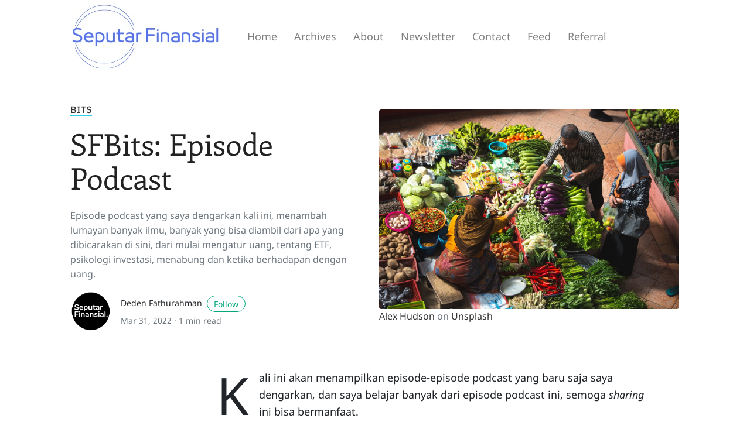

--- FILE ---
content_type: text/html;charset=UTF-8
request_url: https://seputarfinansial.com/sfbits-podcast/
body_size: 6104
content:
<!DOCTYPE html><html lang="id"><head>
    <meta charset="utf-8">
    <meta name="viewport" content="width=device-width, initial-scale=1, shrink-to-fit=no">
    <meta http-equiv="X-UA-Compatible" content="ie=edge">
    <meta name="algolia-site-verification" content="4E0206951B6D010E">
    <title> SFBits: Episode Podcast  – Seputar Finansial</title>

    <!-- Begin Jekyll SEO tag v2.8.0 -->
<meta name="generator" content="Jekyll v4.4.1">
<meta property="og:title" content="SFBits: Episode Podcast">
<meta name="author" content="dedenf">
<meta property="og:locale" content="en_US">
<meta name="description" content="Episode podcast yang saya dengarkan kali ini, menambah lumayan banyak ilmu, banyak yang bisa diambil dari apa yang dibicarakan di sini, dari mulai mengatur uang, tentang ETF, psikologi investasi, menabung dan ketika berhadapan dengan uang.">
<meta property="og:description" content="Episode podcast yang saya dengarkan kali ini, menambah lumayan banyak ilmu, banyak yang bisa diambil dari apa yang dibicarakan di sini, dari mulai mengatur uang, tentang ETF, psikologi investasi, menabung dan ketika berhadapan dengan uang.">
<link rel="canonical" href="https://seputarfinansial.com/sfbits-podcast/">
<meta property="og:url" content="https://seputarfinansial.com/sfbits-podcast/">
<meta property="og:site_name" content="Seputar Finansial">
<meta property="og:image" content="https://seputarfinansial.com/images/posts/alex-hudson-m3I92SgM3Mk-unsplash.jpg">
<meta property="og:type" content="article">
<meta property="article:published_time" content="2022-03-31T00:00:00+07:00">
<meta name="twitter:card" content="summary_large_image">
<meta property="twitter:image" content="https://seputarfinansial.com/images/posts/alex-hudson-m3I92SgM3Mk-unsplash.jpg">
<meta property="twitter:title" content="SFBits: Episode Podcast">
<meta name="twitter:site" content="@SFinansial">
<meta name="twitter:creator" content="@dedenf">
<script type="application/ld+json">
{"@context":"https://schema.org","@type":"BlogPosting","author":{"@type":"Person","name":"dedenf"},"dateModified":"2022-03-31T00:00:00+07:00","datePublished":"2022-03-31T00:00:00+07:00","description":"Episode podcast yang saya dengarkan kali ini, menambah lumayan banyak ilmu, banyak yang bisa diambil dari apa yang dibicarakan di sini, dari mulai mengatur uang, tentang ETF, psikologi investasi, menabung dan ketika berhadapan dengan uang.","headline":"SFBits: Episode Podcast","image":{"feature":"/images/posts/alex-hudson-m3I92SgM3Mk-unsplash.jpg","thumbnail":"/images/posts/alex-hudson-m3I92SgM3Mk-unsplash-thumb.jpg","credit":"<a href='https://unsplash.com/photos/m3I92SgM3Mk'>Alex Hudson</a> on <a href='https://unsplash.com/'>Unsplash</a>","link":true,"url":"https://seputarfinansial.com/images/posts/alex-hudson-m3I92SgM3Mk-unsplash.jpg","@type":"imageObject"},"mainEntityOfPage":{"@type":"WebPage","@id":"https://seputarfinansial.com/sfbits-podcast/"},"publisher":{"@type":"Organization","logo":{"@type":"ImageObject","url":"https://seputarfinansial.com/images/logo.png"},"name":"dedenf"},"url":"https://seputarfinansial.com/sfbits-podcast/"}</script>
<!-- End Jekyll SEO tag -->


    <link rel="shortcut icon" type="image/x-icon" href="/images/sites/favicon.png">

    <!-- Font Awesome Icons -->
    <!-- <link rel="stylesheet" href="https://use.fontawesome.com/releases/v5.3.1/css/all.css" integrity="sha384-mzrmE5qonljUremFsqc01SB46JvROS7bZs3IO2EmfFsd15uHvIt+Y8vEf7N7fWAU" crossorigin="anonymous"> -->
    <link rel="stylesheet" href="https://use.fontawesome.com/releases/v5.3.1/css/all.css" crossorigin="anonymous">

    <!-- Bootstrap Modified -->
    <link rel="stylesheet" href="/assets/css/main.css" crossorigin="anonymous">

    <!-- Theme Stylesheet -->
    <link rel="stylesheet" href="/assets/css/theme.css" crossorigin="anonymous">

    <!-- Icons -->
    <link rel="apple-touch-icon" sizes="57x57" href="/assets/images/apple-touch-icon-57x57.png">
    <link rel="apple-touch-icon" sizes="114x114" href="/assets/images/apple-touch-icon-114x114.png">
    <link rel="apple-touch-icon" sizes="72x72" href="/assets/images/apple-touch-icon-72x72.png">
    <link rel="apple-touch-icon" sizes="144x144" href="/assets/images/apple-touch-icon-144x144.png">
    <link rel="apple-touch-icon" sizes="60x60" href="/assets/images/apple-touch-icon-60x60.png">
    <link rel="apple-touch-icon" sizes="120x120" href="/assets/images/apple-touch-icon-120x120.png">
    <link rel="apple-touch-icon" sizes="76x76" href="/assets/images/apple-touch-icon-76x76.png">
    <link rel="apple-touch-icon" sizes="152x152" href="/assets/images/apple-touch-icon-152x152.png">
    <link rel="apple-touch-icon" sizes="180x180" href="/assets/images/apple-touch-icon-180x180.png">
    <link rel="icon" type="image/png" href="/assets/images/favicon-192x192.png" sizes="192x192">
    <link rel="icon" type="image/png" href="/assets/images/favicon-160x160.png" sizes="160x160">
    <link rel="icon" type="image/png" href="/assets/images/favicon-96x96.png" sizes="96x96">
    <link rel="icon" type="image/png" href="/assets/images/favicon-16x16.png" sizes="16x16">
    <link rel="icon" type="image/png" href="/assets/images/favicon-32x32.png" sizes="32x32">
    <link rel="shortcut icon" href="/assets/images/favicon-16x16.png">

    <!-- Jquery on header to make sure everything works, the rest  of the scripts in footer for fast loading -->
    <!-- <script
    src="https://code.jquery.com/jquery-3.3.1.min.js"
    integrity="sha256-FgpCb/KJQlLNfOu91ta32o/NMZxltwRo8QtmkMRdAu8="
    crossorigin="anonymous"></script> -->

    
    

    <!-- This goes before </head> closing tag, Google Analytics can be placed here --> 
    
    <!-- Global site tag (gtag.js) - Google Analytics -->
    
    
    








</head>

<body class="">

    <!-- Navbar -->
    <nav id="MagicMenu" class="topnav navbar navbar-expand-lg navbar-light bg-white fixed-top">
    <div class="container">
        <a class="navbar-brand" href="/"><img src="/images/logo-new-v3.jpg"></a>
        <!-- <a class="navbar-brand" href="/">Seputar Finansial</a> -->
        <button class="navbar-toggler collapsed" type="button" data-toggle="collapse" data-target="#navbarColor02" aria-controls="navbarColor02" aria-expanded="false" aria-label="Toggle navigation">
        <span class="navbar-toggler-icon"></span>
        </button>
        <div class="navbar-collapse collapse" id="navbarColor02" style="">
            <ul class="navbar-nav mr-auto d-flex align-items-center">
               <!--  Replace menu links here -->

<li class="nav-item">
<a class="nav-link" href="/">Home</a>
</li>
<li class="nav-item">
    <a class="nav-link" href="/archives">Archives</a>
</li>
<li class="nav-item">
    <a class="nav-link" href="/about">About</a>
</li>
<li class="nav-item">
<a class="nav-link" href="https://seputarfinansial.substack.com/">Newsletter</a>
</li>
<li class="nav-item">
<a class="nav-link" href="/contact">Contact</a>
</li>
<li class="nav-item">
    <a class="nav-link" href="/feed">Feed</a>
</li>
<li class="nav-item">
    <a class="nav-link" href="/referral">Referral</a>
</li>
            </ul>
            <ul class="navbar-nav ml-auto d-flex align-items-center">
            </ul>
        </div>
    </div>
    </nav>

    <!-- Search Results -->
    <div id="lunrsearchresults">
        <ul class="mb-0"></ul>
    </div>

    <!-- Content -->
    <main role="main" class="site-content">
        
<div class="container">
<div class="jumbotron jumbotron-fluid mb-3 pl-0 pt-0 pb-0 bg-white position-relative">
		<div class="h-100 tofront">
			<div class="row  justify-content-between ">
				<div class=" col-md-6  pr-0 pr-md-4 pt-4 pb-4 align-self-center">
					<p class="text-uppercase font-weight-bold">
                        <span class="catlist">
						
                          <a class="sscroll" href="/category/#bits">bits</a><span class="sep">, </span>
                        
                        </span>
					</p>
					<h1 class="display-4 mb-4 article-headline">SFBits: Episode Podcast</h1>
					<p class="text-muted d-block mt-1">Episode podcast yang saya dengarkan kali ini, menambah lumayan banyak ilmu, banyak yang bisa diambil dari apa yang dibicarakan di sini, dari mulai mengatur uang, tentang ETF, psikologi investasi, menabung dan ketika berhadapan dengan uang.</p>
					<div class="d-flex align-items-center">
                        
                        <img class="rounded-circle" src="/images/avatar1.png" alt="Deden Fathurahman" width="70">
                        
						<small class="ml-3"> Deden Fathurahman <span><a target="_blank" href="https://notes.dedenf.com" class="btn btn-outline-success btn-sm btn-round ml-1">Follow</a></span>
                            <span class="text-muted d-block mt-1">Mar 31, 2022 · <span class="reading-time">
  
  
    1 min read
  
</span>
    </span>
						</small>
					</div>
				</div>
                
				<div class="col-md-6 pr-0 align-self-center">
					<img class="rounded" src="/images/posts/alex-hudson-m3I92SgM3Mk-unsplash.jpg" alt="SFBits: Episode Podcast">
					
						<span class="credit_image text-muted"><a href="https://unsplash.com/photos/m3I92SgM3Mk">Alex Hudson</a> on <a href="https://unsplash.com/">Unsplash</a></span>
					
				</div>
                
			</div>
		</div>
	</div>
</div>


<div class="container-lg pt-4 pb-4">
	<div class="row justify-content-center">
        
        
        <!-- Share -->
		<div class="col-lg-2 pr-4 mb-4 col-md-12">
			<div class="sticky-top sticky-top-offset text-center">
			</div>
		</div>
        
        
		<div class="col-md-12 col-lg-8">
            
            <!-- Article -->
			<article class="article-posts">             
			<p>Kali ini akan menampilkan episode-episode podcast yang baru saja saya dengarkan, dan saya belajar banyak dari episode podcast ini, semoga <em>sharing</em> ini bisa bermanfaat.</p>

<h3 id="the-psychology-behind-your-money-goals">The psychology behind your money goals</h3>

<iframe src="https://castbox.fm/app/castbox/player/id2030916/id479465965?v=8.22.11&amp;autoplay=0" frameborder="0" width="100%" height="500"></iframe>

<p><a href="https://podcasts.google.com/feed/aHR0cHM6Ly9yc3Mud2hvb3Noa2FhLmNvbS9yc3MvcG9kY2FzdC9pZC82MTc0/episode/YjI0N2QwZTQtNjU5OS00NDg5LTgwZGEtYWQ4OTZlYzA0YzI5?sa=X&amp;ved=0CA0QkfYCahcKEwiwoKjs6u_2AhUAAAAAHQAAAAAQAQ">Google Podcast</a></p>

<p>Episode ini membahas sisi psikologis ketika seseorang membuat tujuan keuangan, dan hal ini tidak melulu mengenai angka, excel, bank apa yang dipakai, tapi ada sisi dari manusianya yang akan muncul.</p>

<h3 id="etf-investing-20-how-do-etfs-actually-work">ETF investing 2.0: How do ETFs actually work?</h3>

<iframe src="https://castbox.fm/app/castbox/player/id2030916/id477204631?v=8.22.11&amp;autoplay=0" frameborder="0" width="100%" height="500"></iframe>

<p>Masih dari channel podcast yang sama, membahas mengenai dasar <a href="/cara-tips-bagaimana-memilih-manajer-investasi-untuk-reksadana-reksa-dana-etf/">ETF</a> dan bagaimana ETF dibuat, ini semacam perkenalan terhadap salah satu aset investasi yang bisa dipertimbangkan selain saham, atau reksa dana konvensional.</p>

<p><a href="https://investasietf.com">Investasi ETF</a></p>

<h3 id="why-we-never-try-to-time-the-market">Why We Never Try To Time The Market</h3>

<iframe src="https://castbox.fm/app/castbox/player/id2071534/id471396360?v=8.22.11&amp;autoplay=0" frameborder="0" width="100%" height="500"></iframe>

<p>Untuk yang tidak punya banyak waktu dalam memutuskan saham apa yang dibeli, dan juga memutuskan kapan kita membeli saham tersebut, karena memutuskan hal tersebut akan sangat sulit, dan memang tidak ada yang tahu saham apa yang akan naik atau turun.</p>

<p>Dengan membeli <a href="https://investasietf.com">ETF</a>, <a href="https://seputarreksadana.com">reksa dana</a> yang mengikuti <a href="/berkenalan-dengan-index-indeks-saham-di-pasar-modal-bei-apa-itu/">indeks</a> acuan seperti <a href="/index-investing-investasi-indeks-pasif-investasi/">IDX30 atau LQ45</a>, bisa mengurangi kelelahan dalam mengambil keputusan, karena dengan membeli indeks, kita membeli banyak saham yang ada di dalam indeks, dengan hanya beli 1 ETF.</p>

<p><strong>Baca:</strong> <a href="/berkenalan-dengan-index-indeks-saham-di-pasar-modal-bei-apa-itu/">Apa itu Indeks saham</a></p>

<h3 id="576-morgan-housel--the-psychology-of-money-picking-the-right-game-and-the-6-million-janitor">#576: Morgan Housel — The Psychology of Money, Picking the Right Game, and the $6 Million Janitor</h3>

<p><a href="https://podcasts.google.com/feed/aHR0cHM6Ly9yc3MuYXJ0MTkuY29tL3RpbS1mZXJyaXNzLXNob3c/episode/Z2lkOi8vYXJ0MTktZXBpc29kZS1sb2NhdG9yL1YwL09NeEY1dVBJd3RPYlkzMlBSMWtsaGZvWnhEYzlhR2s3STRxYlFXQno4UTQ?sa=X&amp;ved=0CAgQuIEEahgKEwiwoKjs6u_2AhUAAAAAHQAAAAAQ5x0">Google Podcast</a></p>

<iframe src="https://castbox.fm/app/castbox/player/id1059468/id472614588?v=8.22.11&amp;autoplay=0" frameborder="0" width="100%" height="500"></iframe>

<p>Selain membahas buku <a href="/the-psychology-of-money-review-bahasa-indonesia/">The Psychology of Money</a>, juga membahas banyak hal yang berkaitan dengan bagaimana orang mengatur uang, faktor apa yang terkadang membuat orang membuat keputusan keuangan.</p>
                
			</article>
			
			<!-- Tags -->
			<div class="mb-4">
				<span class="taglist">
				
				  <a class="sscroll btn btn-light btn-sm font-weight-bold" href="/tag/personal-finance">#personal finance</a>
				
				  <a class="sscroll btn btn-light btn-sm font-weight-bold" href="/tag/investasi">#investasi</a>
				
				  <a class="sscroll btn btn-light btn-sm font-weight-bold" href="/tag/budgeting">#budgeting</a>
				
				  <a class="sscroll btn btn-light btn-sm font-weight-bold" href="/tag/psikologi">#psikologi</a>
				
				</span>
			</div>
 
            <iframe src="https://seputarfinansial.substack.com/embed" width="100%" height="320" class="bg-lightblue" frameborder="0" scrolling="no"></iframe>
            
             <!-- Author Box -->
                				
				<div class="row mt-5">
					<div class="col-md-2 align-self-center">
                         
                        <img class="rounded-circle" src="/images/avatar1.png" alt="Deden Fathurahman" width="90">
                         
					</div>
					<div class="col-md-10">		
                        <h5 class="font-weight-bold">Written by Deden Fathurahman <span><a target="_blank" href="https://twitter.com/dedenf" class="btn btn-outline-success btn-sm btn-round ml-2">Follow</a></span></h5>
						Writer at Seputar Finansial, engineer, love technology and geeking about finance, intertwine both world.					
					</div>
				</div>				
                
            
            <!-- Comments -->
            
                <!--  Don't edit anything here. Set your disqus id in _config.yml -->

<div id="comments" class="mt-5">
    <div id="disqus_recommendations" style="margin-bottom: 12px;"><iframe id="dsq-app3833" name="dsq-app3833" allowtransparency="true" frameborder="0" scrolling="no" tabindex="0" title="Disqus" width="100%" src="https://disqus.com/recommendations/?base=default&amp;f=seputarfinansial-com&amp;t_u=https%3A%2F%2Fseputarfinansial.com%2Fsfbits-podcast%2F&amp;t_d=SFBits%3A%20Episode%20Podcast%20%E2%80%93%20Seputar%20Finansial&amp;t_t=SFBits%3A%20Episode%20Podcast%20%E2%80%93%20Seputar%20Finansial#version=ef6eac8991dd28899a5ea6a11be1a672" style="width: 100% !important; border: none !important; overflow: hidden !important; height: 0px !important; display: inline !important; box-sizing: border-box !important;" horizontalscrolling="no" verticalscrolling="no"></iframe></div><div id="disqus_thread"><iframe id="dsq-app6451" name="dsq-app6451" allowtransparency="true" frameborder="0" scrolling="no" tabindex="0" title="Disqus" width="100%" src="https://disqus.com/embed/comments/?base=default&amp;f=seputarfinansial-com&amp;t_u=https%3A%2F%2Fseputarfinansial.com%2Fsfbits-podcast%2F&amp;t_d=SFBits%3A%20Episode%20Podcast%20%E2%80%93%20Seputar%20Finansial&amp;t_t=SFBits%3A%20Episode%20Podcast%20%E2%80%93%20Seputar%20Finansial&amp;s_o=default#version=05d116f7327b3acbe4f66cab49c4219f" style="width: 1px !important; min-width: 100% !important; border: none !important; overflow: hidden !important; height: 0px !important;" horizontalscrolling="no" verticalscrolling="no"></iframe></div>
    
    <noscript>
    Please enable JavaScript to view the <a href="http://disqus.com/?ref_noscript">comments powered by Disqus.</a>
    </noscript>
</div>
            
            
		</div>
        
        
	</div>
</div>

<!-- read next article -->
<div class="container pt-4 pb-4">
	<h5 class="font-weight-bold spanborder"><span>Read next</span></h5>
	<div class="row remove-site-content-margin">
    
		<!-- latest post -->
		
		<div class="col-md-6">
		<div class="card border-0 mb-4 box-shadow">   
		<a href="/ppatk-dan-akun-bank-dormant-non-aktif/">
		<div class="topfirstimage" style="background-image: url(https://images.pexels.com/photos/210092/pexels-photo-210092.jpeg); height: 200px;    background-size: cover;    background-repeat: no-repeat;"></div>     
		</a>
		<div class="card-body px-0 pb-0 d-flex flex-column align-items-start">
		<h2 class="h4 font-weight-bold">
		<a class="text-dark" href="/ppatk-dan-akun-bank-dormant-non-aktif/">PPATK dan akun dormant yang diblokir</a>
		</h2>
		<p class="excerpt">
			Akhir-akhir ini makin santer mengenai pemblokiran rekening akun dormant, hal ini terjadi juga ke saya, di akun Line Bank saya, sampai...
		</p>
		<div>
			<small class="d-block text-muted">
				In <span class="catlist">
					
					<a class="text-capitalize text-muted smoothscroll" href="/category/#bank">bank</a><span class="sep">, </span>
					
					</span>                   
			</small>
			<small class="text-muted">
				Jul 30, 2025
			</small>
		</div>
		</div>
		</div>
		</div>
		
		<div class="col-md-6">
			
			<!-- second latest post --><div class="mb-3 d-flex align-items-center">                
					
					<div class="col-md-4">
					<a href="/line-bank-bukan-bank-digital/">
					 <img class="w-100" src="/images/posts/linebank/line-bank.png" alt="Tentang Line Bank">
					</a>
					</div>
					                
					<div>
						<h2 class="mb-2 h6 font-weight-bold">
						<a class="text-dark" href="/line-bank-bukan-bank-digital/">Tentang Line Bank</a>
						</h2>
						<small class="d-block text-muted">
							In <span class="catlist">
							
							<a class="text-capitalize text-muted smoothscroll" href="/category/#bank">bank</a><span class="sep">, </span>
							
							</span>                   
						</small>
						<small class="text-muted">
							May 26, 2025
						</small>
					</div>
				</div>
			
			<!-- third latest post --><div class="mb-3 d-flex align-items-center">                
					
					<div class="col-md-4">
					<a href="/mindful-budgeting/">
					 <img class="w-100" src="https://images.pexels.com/photos/3469388/pexels-photo-3469388.jpeg?auto=compress&amp;cs=tinysrgb&amp;w=1260&amp;h=750&amp;dpr=1" alt="Mindful Budgeting">
					</a>
					</div>
					                
					<div>
						<h2 class="mb-2 h6 font-weight-bold">
						<a class="text-dark" href="/mindful-budgeting/">Mindful Budgeting</a>
						</h2>
						<small class="d-block text-muted">
							In <span class="catlist">
							
							<a class="text-capitalize text-muted smoothscroll" href="/category/#budgeting">budgeting</a><span class="sep">, </span>
							
							</span>                   
						</small>
						<small class="text-muted">
							May 12, 2025
						</small>
					</div>
				</div>
			
			<!-- fourth latest post --><div class="mb-3 d-flex align-items-center">                
					
					<div class="col-md-4">
					<a href="/seputar-investasi-saham-harga-rapuh/">
					<img class="w-100" src="https://seputarinvestasisaham.com/images/posts/sigmund-WvPMaqZe_Kk-unsplash.jpg" alt="Harga di pasar modal itu hal yang rapuh">
					</a>
					</div>
					                
					<div>
						<h2 class="mb-2 h6 font-weight-bold">
						<a class="text-dark" href="/seputar-investasi-saham-harga-rapuh/">Harga di pasar modal itu hal yang rapuh</a>
						</h2>
						<small class="d-block text-muted">
							In <span class="catlist">
							
							<a class="text-capitalize text-muted smoothscroll" href="/category/#dailyfound">dailyfound</a><span class="sep">, </span>
							
							<a class="text-capitalize text-muted smoothscroll" href="/category/#links">links</a><span class="sep">, </span>
							
							</span>                   
						</small>
						<small class="text-muted">
							Feb 17, 2025
						</small>
					</div>
				</div>
			
		</div>
		
	</div>
</div>
<!-- end read next article-->

<!-- Aletbar Prev/Next -->
<!-- <div class="alertbar">
    <div class="container">
        <div class="row prevnextlinks small font-weight-bold">
          
            <div class="col-md-6 rightborder pl-0">
                <a class="text-dark" href="/validasi-sosial/"> <img height="30px" class="mr-1" src="/images/posts/dole777-EQSPI11rf68-unsplash-thumb.jpg">  Validasi Sosial</a>
            </div>
          
          
            <div class="col-md-6 text-right pr-0">
                <a class="text-dark" href="/tidak-ada-formula-yang-sama-untuk-mengatur-uang-investasi/"> Tidak ada formula yang sama dalam investasi (dan mengatur uang) yang bisa cocok untuk semua orang  <img height="30px" class="ml-1" src="/images/posts/fabian-moller-iiGRiBRrcok-unsplash-thumb.jpg"> </a>
            </div>
          
        </div>
    </div>
</div> -->

    </main>

    
    <!-- Scripts: popper, bootstrap, theme, lunr -->
    

    

    

    <!--------------------------------------
    FOOTER
    --------------------------------------->
    <div class="container mt-5">
        <footer class="bg-white border-top p-3 text-muted small">
        <div class="row align-items-center justify-content-between">
            <div>
                <!-- <span>Copyright Seputar Finansial &copy; .</span> -->
                ©  2019 — 2025 Seputar Finansial, <a href="/colophon">Colophon</a>. <br>
                <p class="footer-menu">
                    <a href="https://seputarfinansial.com">Home</a>  <a href="/archives">Archives</a>  <a href="/about">About</a>  <a href="/contact">Contact</a> <a href="https://seputarfinansial.substack.com/">Newsletter</a>
                </p>
            </div>
            <div>
                <!-- Made with <a target="_blank" class="text-secondary font-weight-bold" href="https://www.wowthemes.net/mundana-free-html-bootstrap-template/">Mundana Theme</a> by WowThemes.net. -->
                <p class="footer-menu">
                    <b>Elsewhere</b> <br> 
                    <a href="https://investasietf.com">Investasi ETF</a> 
                    <a href="https://investasireksadana.com">Investasi Reksa Dana</a>
                    <a href="https://investasiwaran.com">Investasi Waran</a>
                    <a href="https://seputarinvestasi.com">Seputar Investasi</a>
                </p>

            </div>
        </div>
        </footer>
    </div>
    <!-- End Footer -->

    <!-- All this area goes before </body> closing tag --> 





<iframe style="display: none;"></iframe><iframe style="display: none;"></iframe></body></html>

--- FILE ---
content_type: text/html; charset=utf-8
request_url: https://castbox.fm/app/castbox/player/id2030916/id479465965?v=8.22.11&autoplay=0
body_size: 4656
content:
<!DOCTYPE html>
<html lang="en">
<head>
  <meta charset="utf-8">
  <title>The psychology behind your money goals</title>
  <link rel="canonical" href="https://castbox.fm/app/castbox/player/id2030916/id479465965" >
  
  <link rel="dns-prefetch" href="https//s3.castbox.fm">
  <link rel="dns-prefetch" href="https//everest.castbox.fm">
  <link rel="dns-prefetch" href="https//data.castbox.fm">
  <meta http-equiv="X-UA-Compatible" content="IE=edge,chrome=1">
  <meta name="viewport" content="width=device-width, initial-scale=1, user-scalable=no" >
  
  <link rel="icon" href="https://s3.castbox.fm/app/castbox/static/images/logo_120.png" type="image/x-icon">
  <meta name="apple-mobile-web-app-title" content="Castbox">
  <meta name="apple-mobile-web-app-capable" content="yes">
  <meta name="twitter:site" content="@CastBox_FM" >
  <meta name="twitter:creator" content="@CastBox_FM">
  <meta name="twitter:domain" content="castbox.fm">
  <meta name="twitter:card" content="summary" >
  <meta property="twitter:title" content="The psychology behind your money goals" >
  <meta property="twitter:image" content="https://s3.castbox.fm/04/ac/63/a93f87ecce1210a9e3ace2372b10376cea_scaled_v1_400.jpg" >
  <meta property="twitter:description" content="<div>Are your finances stuck in analysis paralysis?</div><div><br /></div><div>In part two of our winning the money game conversation with high performa..." >
  <meta property="al:ios:url" content="castbox://app/castbox/player/id2030916/id479465965" >
  <meta property="al:ios:app_store_id" content="1100218439" >
  <meta property="al:ios:app_name" content="Castbox" >
  <meta property="al:android:url" content="castbox://app/castbox/player/id2030916/id479465965" >
  <meta property="al:android:package" content="fm.castbox.audiobook.radio.podcast" >
  <meta property="al:android:app_name" content="Castbox" >
  <meta property="al:web:url" content="https://castbox.fm/app/castbox/player/id2030916/id479465965" >
  <meta property="fb:app_id" content="1840752496197771" >
  <meta property="og:type" content="website" >
  <meta property="og:site_name" content="Castbox" />
  <meta property="og:url" content="https://castbox.fm/app/castbox/player/id2030916/id479465965" >
  <meta property="og:image" content="https://s3.castbox.fm/04/ac/63/a93f87ecce1210a9e3ace2372b10376cea_scaled_v1_400.jpg" >
  <meta property="og:title" content="The psychology behind your money goals" >
  <meta property="og:description" content="<div>Are your finances stuck in analysis paralysis?</div><div><br /></div><div>In part two of our winning the money game conversation with high performa..." >
  <meta property="twitter:app:id:iphone" content="1243410543">
  <meta property="twitter:app:id:googleplay" content="fm.castbox.audiobook.radio.podcast">
  <meta name="description" content="<div>Are your finances stuck in analysis paralysis?</div><div><br /></div><div>In part two of our winning the money game conversation with high performa..." >
  <meta name="keywords" content="Free iPhone Podcast App, Free Podcast App, Rachel Maddow, Bill Bur Podcast, NPR, WNYC, WBEZ, This American Life, In-audio Search, What is Podcasting, Serial Podcast, On Demand Podcast, Public Radio" >
  <meta name="theme-color" content="rgba(64, 64, 64, 0.9)" />
  <link rel="search" type="application/opensearchdescription+xml" href="https://castbox.fm/opensearch.xml" title="Castbox">
  
  <link href="https://fonts.googleapis.com/css?family=Hind+Siliguri:300,400,500,600" rel="stylesheet"><link rel="stylesheet" type="text/css" href="https://s3.castbox.fm/app/castbox/static/css/slick.min.css" >
  
  
  
  
  <script type='text/javascript'>
    if (document.documentElement.clientWidth <= 720) {
      document.documentElement.style.fontSize = document.documentElement.clientWidth / 7.2 + 'px'
    } else {
      document.documentElement.style.fontSize = '100px'
    }
    window.onloadcallback=function(){}
  </script>
  
  
</head>
<body>
  <div id="root"></div>
  <script>
    window.__INITIAL_STATE__ = "%7B%22trackPlayItem%22%3A%7B%22timeupdate%22%3A0%2C%22isPlay%22%3Afalse%2C%22playItem%22%3A%7B%22website%22%3A%22https%3A%2F%2Fwww.raskmedia.com.au%2Fpodcasts%2Faustralian-finance-podcast%2F%22%2C%22cid%22%3A2030916%2C%22description%22%3A%22%3Cdiv%3EAre%20your%20finances%20stuck%20in%20analysis%20paralysis%3F%3C%2Fdiv%3E%3Cdiv%3E%3Cbr%20%2F%3E%3C%2Fdiv%3E%3Cdiv%3EIn%20part%20two%20of%20our%20winning%20the%20money%20game%20conversation%20with%20high%20performance%20mindset%20coach%20Claudine%20Chicheportiche%2C%20we%20talk%20about%20the%20psychology%20behind%20your%20money%20goals%20and%20getting%20out%20of%20analysis%20paralysis%20mode.%3C%2Fdiv%3E%3Cdiv%3E%3Cbr%20%2F%3E%3C%2Fdiv%3E%3Cdiv%3EHave%20you%20listened%20to%20part%20one%20first%3F%20Listen%20to%20episode%20%E2%80%98Can%20you%20win%20the%20money%20game%3F%E2%80%99%20before%20tuning%20into%20this%20episode.%3C%2Fdiv%3E%3Cdiv%3E%3Cbr%20%2F%3E%3C%2Fdiv%3E%3Cdiv%3EClaudine%20helps%20us%20unpack%20our%20core%20beliefs%20about%20money%2C%20figure%20out%20why%20we%20actually%20want%20to%20achieve%20our%20financial%20goals%2C%20identify%20any%20limiting%20beliefs%20that%20hold%20us%20back%20on%20our%20financial%20journey%2C%20strategies%20for%20dealing%20with%20comparison%2C%20and%20ultimately%2C%20how%20to%20play%20our%20own%20money%20game.%3C%2Fdiv%3E%3Cdiv%3E%3Cbr%20%2F%3E%3C%2Fdiv%3E%3Cdiv%3EAll%20core%20beliefs%20and%20mindsets%20can%20be%20changed%2C%20we%20are%20not%20fixed%20in%20stone%20-%20but%20you%20must%20be%20willing!%20Fixed%20mindsets%20don%E2%80%99t%20win%20the%20game%2C%20growth%20mindsets%20do.%20So%20play%20to%20win%20at%20money%20and%20at%20life!%3C%2Fdiv%3E%3Cdiv%3E%3Cbr%20%2F%3E%3C%2Fdiv%3E%3Cdiv%3EACCESS%20THE%20MONEY%20GAME%20WORKBOOK%20(FREE%20PDF)%3A%20https%3A%2F%2Fwww.raskmedia.com.au%2Fwp-content%2Fuploads%2F2022%2F03%2FRask-Education-Money-Mindset-Workbook-Free-Download.pdf%3C%2Fdiv%3E%3Cdiv%3E%3Cbr%20%2F%3E%3C%2Fdiv%3E%3Cdiv%3E%3Ca%20href%3D%5C%22https%3A%2F%2Fwww.rask.com.au%2Fpodcasts%2Faustralian-finance-podcast%2F%5C%22%20target%3D%5C%22_blank%5C%22%3E%3Ci%3EEpisode%20transcript%20now%20available%20via%20the%20show%20notes%20page.%3C%2Fi%3E%3C%2Fa%3E%3C%2Fdiv%3E%3Cdiv%3E%3Cbr%20%2F%3E%3C%2Fdiv%3E%3Cdiv%3ETake%20one%20of%20our%20amazing%20money%20%26%20investing%20courses%20(think%20ETFs%2C%20shares%2C%20property%20and%20FIRE)%20on%20%3Ca%20href%3D%5C%22https%3A%2F%2Feducation.rask.com.au%2F%5C%22%20target%3D%5C%22_blank%5C%22%3ERask%20Education%3C%2Fa%3E%20and%20join%20our%20wonderful%20%3Ca%20href%3D%5C%22https%3A%2F%2Fwww.facebook.com%2Fgroups%2Fraskaustralia%2F%5C%22%20target%3D%5C%22_blank%5C%22%3EFB%20community%3C%2Fa%3E.%3C%2Fdiv%3E%3Cdiv%3E%3Cbr%20%2F%3E%3C%2Fdiv%3E%3Cdiv%3E%3Ca%20href%3D%5C%22http%3A%2F%2Fbit.ly%2FAFP-discount%5C%22%20target%3D%5C%22_blank%5C%22%3EScore%20%24100%20off%20our%20premium%20ASX%20%26%20US%20share%20research%20service%2C%20Rask%20Invest!%3C%2Fa%3E%3C%2Fdiv%3E%3Cdiv%3E%3Cbr%20%2F%3E%3C%2Fdiv%3E%3Cdiv%3EIf%20you%20want%20to%20thank%20us%20for%20putting%20this%20show%20together%2C%20please%20give%20The%20Australian%20Finance%20Podcast%20a%205%20star%20review%20on%20Apple%20Podcasts%20-%20it%E2%80%99s%20a%205%20second%20task%20which%20really%20helps%20support%20the%20show%20(and%20puts%20a%20big%20smile%20on%20our%20faces).%3C%2Fdiv%3E%3Cdiv%3E%3Cbr%20%2F%3E%3C%2Fdiv%3E%3Cdiv%3E%3Ci%3EFull%20individual%20disclosures%20for%20each%20guest%20are%20available%20via%20the%20show%20notes%20page.%20Owen%2C%20Kate%20and%20The%20Rask%20Group%20Pty%20Ltd%20do%20NOT%20receive%20anything%20for%20mentioning%20Super%20funds%2C%20products%2C%20shares%2C%20bank%20accounts%2C%20etc.%3C%2Fi%3E%3C%2Fdiv%3E%3Cdiv%3E%3Cbr%20%2F%3E%3C%2Fdiv%3E%3Cdiv%3E%3Cb%3E%7C%7C%20We're%20proudly%20supported%20by%20ETF%20Securities%20%7C%7C%3C%2Fb%3E%3C%2Fdiv%3E%3Cdiv%3E%3Cbr%20%2F%3E%3C%2Fdiv%3E%3Cdiv%3ELearn%20more%20about%20ETF%20Securities%3A%20%3Ca%20href%3D%5C%22https%3A%2F%2Fbit.ly%2FfundsETFS%5C%22%20target%3D%5C%22_blank%5C%22%3Ehttps%3A%2F%2Fbit.ly%2FfundsETFS%3C%2Fa%3E%20%7C%3C%2Fdiv%3E%3Cdiv%3E%3Cbr%20%2F%3E%3C%2Fdiv%3E%3Cdiv%3E%3Cb%3EDISCLAIMER%3C%2Fb%3E%3A%20This%20podcast%20contains%20general%20financial%20information%20only.%20That%20means%20the%20information%20does%20not%20take%20into%20account%20your%20objectives%2C%20financial%20situation%2C%20or%20needs.%20Because%20of%20that%2C%20you%20should%20consider%20if%20the%20information%20is%20appropriate%20to%20you%20and%20your%20needs%2C%20before%20acting%20on%20it.%20If%20you%E2%80%99re%20confused%20about%20what%20that%20means%20or%20what%20your%20needs%20are%2C%20you%20should%20always%20consult%20a%20licensed%20and%20trusted%20financial%20planner.%20Unfortunately%2C%20we%20cannot%20guarantee%20the%20accuracy%20of%20the%20information%20in%20this%20podcast%2C%20including%20any%20financial%2C%20taxation%2C%20and%2For%20legal%20information.%20Remember%2C%20past%20performance%20is%20not%20a%20reliable%20indicator%20of%20future%20performance.%20The%20Rask%20Group%20is%20NOT%20a%20qualified%20tax%20accountant%2C%20financial%20(tax)%20adviser%2C%20or%20financial%20adviser.%3C%2Fdiv%3E%3Cdiv%3E%3Cbr%20%2F%3E%3C%2Fdiv%3E%3Cdiv%3EAccess%20The%20Rask%20Group's%20Financial%20Services%20Guide%20(FSG)%3A%20%3Ca%20href%3D%5C%22https%3A%2F%2Fwww.rask.com.au%2Ffsg%5C%22%20target%3D%5C%22_blank%5C%22%3Ehttps%3A%2F%2Fwww.rask.com.au%2Ffsg%3C%2Fa%3E%3C%2Fdiv%3E%3Cdiv%3E%3Cbr%20%2F%3E%3C%2Fdiv%3E%3Cdiv%3E%3Cb%3EDate%20recorded%3A%2015th%20March%202022%3C%2Fb%3E%3C%2Fdiv%3E%22%2C%22ep_desc_url%22%3A%22https%3A%2F%2Fcastbox.fm%2Fapp%2Fdes%2Fep%3Feid%3D479465965%22%2C%22internal_product_id%22%3A%22cb.ep.479465965%22%2C%22private%22%3Afalse%2C%22episode_id%22%3A%22a964e3dc4d64dd12bf9bcdbda5a232ca647c2716-48d81e6c5f3fd1baf924b1215cae8f7d14fe45d1%22%2C%22play_count%22%3A359%2C%22like_count%22%3A0%2C%22video%22%3A0%2C%22cover_url%22%3A%22https%3A%2F%2Fs3.castbox.fm%2F04%2Fac%2F63%2Fa93f87ecce1210a9e3ace2372b10376cea_scaled_v1_400.jpg%22%2C%22duration%22%3A2950000%2C%22download_count%22%3A293%2C%22size%22%3A47621205%2C%22small_cover_url%22%3A%22https%3A%2F%2Fs3.castbox.fm%2F04%2Fac%2F63%2Fa93f87ecce1210a9e3ace2372b10376cea_scaled_v1_200.jpg%22%2C%22big_cover_url%22%3A%22https%3A%2F%2Fs3.castbox.fm%2F04%2Fac%2F63%2Fa93f87ecce1210a9e3ace2372b10376cea_scaled_v1_600.jpg%22%2C%22author%22%3A%22Rask%20Australia%22%2C%22url%22%3A%22https%3A%2F%2Fmedia.whooshkaa.com%2Fshow%2F6174%2Fepisode%2F973637.mp3%22%2C%22release_date%22%3A%222022-03-24T20%3A00%3A00Z%22%2C%22title%22%3A%22The%20psychology%20behind%20your%20money%20goals%22%2C%22channel_id%22%3A%22a964e3dc4d64dd12bf9bcdbda5a232ca647c2716%22%2C%22comment_count%22%3A0%2C%22eid%22%3A479465965%2C%22urls%22%3A%5B%22https%3A%2F%2Fmedia.whooshkaa.com%2Fshow%2F6174%2Fepisode%2F973637.mp3%22%5D%2C%22channel%22%3A%7B%22new_cid%22%3A5024110%2C%22obsolete%22%3A%22d0d6fe12dcf41951e2ca2710381575c2c7a09014%22%2C%22episode_count%22%3A723%2C%22x_play_base%22%3A0%2C%22stat_cover_ext_color%22%3Atrue%2C%22keywords%22%3A%5B%22Education%22%2C%22Business%22%2C%22Investing%22%5D%2C%22cover_ext_color%22%3A%22-8611414%22%2C%22mongo_id%22%3A%225c7610c1c382f1981885f9f7%22%2C%22show_id%22%3A%225c7610c1c382f1981885f9f7%22%2C%22copyright%22%3A%22The%20Rask%20Group%22%2C%22author%22%3A%22Rask%22%2C%22is_key_channel%22%3Afalse%2C%22audiobook_categories%22%3A%5B%5D%2C%22comment_count%22%3A15%2C%22website%22%3A%22https%3A%2F%2Fwww.raskmedia.com.au%2Fpodcasts%2Faustralian-finance-podcast%2F%22%2C%22rss_url%22%3A%22https%3A%2F%2Frss.whooshkaa.com%2Frss%2Fpodcast%2Fid%2F6174%22%2C%22description%22%3A%22%3Cp%3EThe%20Australian%20Finance%20Podcast%20is%20your%20guide%20to%20sorting%20out%20your%20finances%2C%20one%20episode%20at%20a%20time.%20Owen%20%26%20Kate%20bring%20you%20actionable%20strategies%20and%20knowledge%20that%20you%20can%20put%20into%20practice%20today.%20Save%20money%2C%20invest%20better%20and%20live%20life%20on%20your%20terms.%3C%2Fp%3E%3Cp%3E~~%3C%2Fp%3E%3Cp%3E%3Cstrong%3ENew%20to%20the%20show%3F%3C%2Fstrong%3E%20We%20recommend%20that%20you%20head%20back%20to%20our%20Starter%20Pack%20series%20of%20the%20podcast%20in%20Jan%2FFeb%202022%2C%20to%20get%20your%20head%20around%20some%20really%20important%20concepts!%20More%20advanced%20listeners%20might%20enjoy%20our%20other%20show%2C%20The%20Australian%20Investors%20Podcast.%3C%2Fp%3E%3Cp%3E~~%3C%2Fp%3E%3Cp%3E%3Cstrong%3ESHOW%20NOTES%3A%3C%2Fstrong%3E%20https%3A%2F%2Fwww.raskmedia.com.au%2Fpodcasts%2Faustralian-finance-podcast%2F%3C%2Fp%3E%3Cp%3E~~%3C%2Fp%3E%3Cp%3E%3Cstrong%3EDISCLAIMER%3A%3C%2Fstrong%3E%20The%20information%20in%20this%20podcast%20series%20is%20general%20financial%20information%2Fadvice%20only.%20That%20means%2C%20the%20advice%20does%20not%20take%20into%20account%20your%20objectives%2C%20financial%20situation%20or%20needs.%20Because%20of%20that%2C%20you%20should%20consider%20if%20the%20advice%20is%20appropriate%20to%20you%20and%20your%20needs%2C%20before%20acting%20on%20the%20information.%20In%20addition%2C%20you%20should%20obtain%20and%20read%20the%20product%20disclosure%20statement%20(PDS)%20before%20making%20a%20decision%20to%20acquire%20a%20financial%20product.%20If%20you%20don%E2%80%99t%20know%20what%20your%20needs%20are%2C%20you%20should%20consult%20a%20trusted%20and%20licensed%20financial%20adviser%20who%20can%20provide%20you%20with%20personal%20financial%20product%20advice.%20Please%20read%20our%20Terms%20of%20Service%20and%20Financial%20Services%20Guide%20on%20www.rask.com.au%2Ffsg.%3C%2Fp%3E%22%2C%22tags%22%3A%5B%22from-itunes%22%2C%22from-google%22%5D%2C%22editable%22%3Atrue%2C%22play_count%22%3A174595%2C%22link%22%3A%22https%3A%2F%2Fwww.raskmedia.com.au%2Fpodcasts%2Faustralian-finance-podcast%2F%22%2C%22categories%22%3A%5B10028%2C10031%2C10002%2C10004%2C10039%5D%2C%22x_subs_base%22%3A33%2C%22small_cover_url%22%3A%22https%3A%2F%2Fmegaphone.imgix.net%2Fpodcasts%2F92992eb0-1181-11ed-950d-73315c1fbe30%2Fimage%2F67d4bbf5e351fb57092b80f301b62dda.jpg%3Fixlib%3Drails-4.3.1%26max-w%3D3000%26max-h%3D3000%26fit%3Dcrop%26auto%3Dformat%2Ccompress%22%2C%22big_cover_url%22%3A%22https%3A%2F%2Fmegaphone.imgix.net%2Fpodcasts%2F92992eb0-1181-11ed-950d-73315c1fbe30%2Fimage%2F67d4bbf5e351fb57092b80f301b62dda.jpg%3Fixlib%3Drails-4.3.1%26max-w%3D3000%26max-h%3D3000%26fit%3Dcrop%26auto%3Dformat%2Ccompress%22%2C%22language%22%3A%22en%22%2C%22cid%22%3A2030916%2C%22latest_eid%22%3A716661419%2C%22release_date%22%3A%222024-07-04T21%3A00%3A00Z%22%2C%22title%22%3A%22Australian%20Finance%20Podcast%22%2C%22uri%22%3A%22%2Fch%2F2030916%22%2C%22https_cover_url%22%3A%22https%3A%2F%2Fmegaphone.imgix.net%2Fpodcasts%2F92992eb0-1181-11ed-950d-73315c1fbe30%2Fimage%2F67d4bbf5e351fb57092b80f301b62dda.jpg%3Fixlib%3Drails-4.3.1%26max-w%3D3000%26max-h%3D3000%26fit%3Dcrop%26auto%3Dformat%2Ccompress%22%2C%22channel_type%22%3A%22private%22%2C%22channel_id%22%3A%22a964e3dc4d64dd12bf9bcdbda5a232ca647c2716%22%2C%22sub_count%22%3A2126%2C%22primary_cid%22%3A5024110%2C%22internal_product_id%22%3A%22cb.ch.2030916%22%2C%22social%22%3A%7B%22website%22%3A%22https%3A%2F%2Fwww.raskmedia.com.au%2Fpodcasts%2Faustralian-finance-podcast%2F%22%7D%7D%7D%7D%2C%22platForm%22%3A%7B%22isPhone%22%3Afalse%2C%22isAndroid%22%3Afalse%2C%22isIos%22%3Afalse%2C%22isKaios%22%3Afalse%2C%22isMac%22%3Atrue%2C%22country%22%3A%22us%22%2C%22isTwitterWebView%22%3Afalse%2C%22isWebView%22%3Afalse%2C%22isBot%22%3Atrue%7D%7D";
    
    window.__ISINAPP__=false
    window.__NOT_ALLOWED_COOKIES__=true
    window._COOKIES_REJECTED = false
  </script>
  <script src="https://s3.castbox.fm/webstatic/js/manifest.a199dffd.js"></script><script src="https://s3.castbox.fm/webstatic/js/page.vendor.e44e040b.js"></script><script src="https://s3.castbox.fm/webstatic/js/page.player.640b7e6b.js"></script>
  
  
</body>
</html>

--- FILE ---
content_type: text/html; charset=utf-8
request_url: https://castbox.fm/app/castbox/player/id2030916/id477204631?v=8.22.11&autoplay=0
body_size: 4296
content:
<!DOCTYPE html>
<html lang="en">
<head>
  <meta charset="utf-8">
  <title>How do ETFs actually work?</title>
  <link rel="canonical" href="https://castbox.fm/app/castbox/player/id2030916/id477204631" >
  
  <link rel="dns-prefetch" href="https//s3.castbox.fm">
  <link rel="dns-prefetch" href="https//everest.castbox.fm">
  <link rel="dns-prefetch" href="https//data.castbox.fm">
  <meta http-equiv="X-UA-Compatible" content="IE=edge,chrome=1">
  <meta name="viewport" content="width=device-width, initial-scale=1, user-scalable=no" >
  
  <link rel="icon" href="https://s3.castbox.fm/app/castbox/static/images/logo_120.png" type="image/x-icon">
  <meta name="apple-mobile-web-app-title" content="Castbox">
  <meta name="apple-mobile-web-app-capable" content="yes">
  <meta name="twitter:site" content="@CastBox_FM" >
  <meta name="twitter:creator" content="@CastBox_FM">
  <meta name="twitter:domain" content="castbox.fm">
  <meta name="twitter:card" content="summary" >
  <meta property="twitter:title" content="How do ETFs actually work?" >
  <meta property="twitter:image" content="https://s3.castbox.fm/04/ac/63/a93f87ecce1210a9e3ace2372b10376cea_scaled_v1_400.jpg" >
  <meta property="twitter:description" content="<div>Ever wondered what happens if an ETF closes down?</div><div><br /></div><div>In this episode of The Australian Finance Podcast, Kate Campbell and O..." >
  <meta property="al:ios:url" content="castbox://app/castbox/player/id2030916/id477204631" >
  <meta property="al:ios:app_store_id" content="1100218439" >
  <meta property="al:ios:app_name" content="Castbox" >
  <meta property="al:android:url" content="castbox://app/castbox/player/id2030916/id477204631" >
  <meta property="al:android:package" content="fm.castbox.audiobook.radio.podcast" >
  <meta property="al:android:app_name" content="Castbox" >
  <meta property="al:web:url" content="https://castbox.fm/app/castbox/player/id2030916/id477204631" >
  <meta property="fb:app_id" content="1840752496197771" >
  <meta property="og:type" content="website" >
  <meta property="og:site_name" content="Castbox" />
  <meta property="og:url" content="https://castbox.fm/app/castbox/player/id2030916/id477204631" >
  <meta property="og:image" content="https://s3.castbox.fm/04/ac/63/a93f87ecce1210a9e3ace2372b10376cea_scaled_v1_400.jpg" >
  <meta property="og:title" content="How do ETFs actually work?" >
  <meta property="og:description" content="<div>Ever wondered what happens if an ETF closes down?</div><div><br /></div><div>In this episode of The Australian Finance Podcast, Kate Campbell and O..." >
  <meta property="twitter:app:id:iphone" content="1243410543">
  <meta property="twitter:app:id:googleplay" content="fm.castbox.audiobook.radio.podcast">
  <meta name="description" content="<div>Ever wondered what happens if an ETF closes down?</div><div><br /></div><div>In this episode of The Australian Finance Podcast, Kate Campbell and O..." >
  <meta name="keywords" content="Free iPhone Podcast App, Free Podcast App, Rachel Maddow, Bill Bur Podcast, NPR, WNYC, WBEZ, This American Life, In-audio Search, What is Podcasting, Serial Podcast, On Demand Podcast, Public Radio" >
  <meta name="theme-color" content="rgba(64, 64, 64, 0.9)" />
  <link rel="search" type="application/opensearchdescription+xml" href="https://castbox.fm/opensearch.xml" title="Castbox">
  
  <link href="https://fonts.googleapis.com/css?family=Hind+Siliguri:300,400,500,600" rel="stylesheet"><link rel="stylesheet" type="text/css" href="https://s3.castbox.fm/app/castbox/static/css/slick.min.css" >
  
  
  
  
  <script type='text/javascript'>
    if (document.documentElement.clientWidth <= 720) {
      document.documentElement.style.fontSize = document.documentElement.clientWidth / 7.2 + 'px'
    } else {
      document.documentElement.style.fontSize = '100px'
    }
    window.onloadcallback=function(){}
  </script>
  
  
</head>
<body>
  <div id="root"></div>
  <script>
    window.__INITIAL_STATE__ = "%7B%22trackPlayItem%22%3A%7B%22timeupdate%22%3A0%2C%22isPlay%22%3Afalse%2C%22playItem%22%3A%7B%22website%22%3A%22https%3A%2F%2Fwww.raskmedia.com.au%2Fpodcasts%2Faustralian-finance-podcast%2F%22%2C%22cid%22%3A2030916%2C%22description%22%3A%22%3Cdiv%3EEver%20wondered%20what%20happens%20if%20an%20ETF%20closes%20down%3F%3C%2Fdiv%3E%3Cdiv%3E%3Cbr%20%2F%3E%3C%2Fdiv%3E%3Cdiv%3EIn%20this%20episode%20of%20The%20Australian%20Finance%20Podcast%2C%20Kate%20Campbell%20and%20Owen%20Rask%20chat%20to%20Evan%20Metcalf%20from%20ETF%20Securities%2C%20about%20how%20ETFs%20actually%20work.%3C%2Fdiv%3E%3Cdiv%3E%3Cbr%20%2F%3E%3C%2Fdiv%3E%3Cdiv%3EEvan%20shares%20more%20on%20how%20ETF%20market%20makers%20operate%2C%20why%20ETFs%20charge%20management%20fees%2C%20what%20happens%20to%20your%20money%20if%20the%20ETF%20issuer%20falls%20over%20and%20what%20happens%20if%20your%20ETF%20closes%20down.%3C%2Fdiv%3E%3Cdiv%3E%3Cbr%20%2F%3E%3C%2Fdiv%3E%3Cdiv%3E%3Ca%20href%3D%5C%22https%3A%2F%2Fwww.rask.com.au%2Fpodcasts%2Faustralian-finance-podcast%2F%5C%22%20target%3D%5C%22_blank%5C%22%3E%3Ci%3EEpisode%20transcript%20now%20available%20via%20the%20show%20notes%20page.%3C%2Fi%3E%3C%2Fa%3E%3C%2Fdiv%3E%3Cdiv%3E%3Cbr%20%2F%3E%3C%2Fdiv%3E%3Cdiv%3ETake%20one%20of%20our%20amazing%20FREE%20financial%20education%20courses%20(think%20ETFs%2C%20shares%2C%20property%20and%20FIRE)%20on%20%3Ca%20href%3D%5C%22https%3A%2F%2Feducation.rask.com.au%2F%5C%22%20target%3D%5C%22_blank%5C%22%3ERask%20Education%3C%2Fa%3E%20and%20join%20our%20wonderful%20%3Ca%20href%3D%5C%22https%3A%2F%2Fwww.facebook.com%2Fgroups%2Fraskaustralia%2F%5C%22%20target%3D%5C%22_blank%5C%22%3EFB%20community%3C%2Fa%3E.%3C%2Fdiv%3E%3Cdiv%3E%3Cbr%20%2F%3E%3C%2Fdiv%3E%3Cdiv%3E%3Ca%20href%3D%5C%22http%3A%2F%2Fbit.ly%2FAFP-discount%5C%22%20target%3D%5C%22_blank%5C%22%3EScore%20%24100%20off%20our%20premium%20ASX%20%26%20US%20share%20research%20service%2C%20Rask%20Invest!%3C%2Fa%3E%3C%2Fdiv%3E%3Cdiv%3E%3Cbr%20%2F%3E%3C%2Fdiv%3E%3Cdiv%3EIf%20you%20want%20to%20thank%20us%20for%20putting%20this%20show%20together%2C%20please%20give%20The%20Australian%20Finance%20Podcast%20a%205%20star%20review%20on%20Apple%20Podcasts%20-%20it%E2%80%99s%20a%205%20second%20task%20which%20really%20helps%20support%20the%20show%20(and%20puts%20a%20big%20smile%20on%20our%20faces).%3C%2Fdiv%3E%3Cdiv%3E%3Cbr%20%2F%3E%3C%2Fdiv%3E%3Cdiv%3E%3Ci%3EFull%20individual%20disclosures%20for%20each%20guest%20are%20available%20via%20the%20show%20notes%20page.%20Owen%2C%20Kate%20and%20The%20Rask%20Group%20Pty%20Ltd%20do%20NOT%20receive%20anything%20for%20mentioning%20Super%20funds%2C%20products%2C%20shares%2C%20bank%20accounts%2C%20etc.%3C%2Fi%3E%3C%2Fdiv%3E%3Cdiv%3E%3Cbr%20%2F%3E%3C%2Fdiv%3E%3Cdiv%3E%3Cb%3E%7C%7C%20We're%20proudly%20supported%20by%20ETF%20Securities%20%7C%7C%3C%2Fb%3E%3C%2Fdiv%3E%3Cdiv%3E%3Cbr%20%2F%3E%3C%2Fdiv%3E%3Cdiv%3ELearn%20more%20about%20ETF%20Securities%3A%20%3Ca%20href%3D%5C%22https%3A%2F%2Fbit.ly%2FfundsETFS%5C%22%20target%3D%5C%22_blank%5C%22%3Ehttps%3A%2F%2Fbit.ly%2FfundsETFS%3C%2Fa%3E%20%7C%3C%2Fdiv%3E%3Cdiv%3E%3Cbr%20%2F%3E%3C%2Fdiv%3E%3Cdiv%3E%3Cb%3EDISCLAIMER%3C%2Fb%3E%3A%20This%20podcast%20contains%20general%20financial%20information%20only.%20That%20means%20the%20information%20does%20not%20take%20into%20account%20your%20objectives%2C%20financial%20situation%2C%20or%20needs.%20Because%20of%20that%2C%20you%20should%20consider%20if%20the%20information%20is%20appropriate%20to%20you%20and%20your%20needs%2C%20before%20acting%20on%20it.%20If%20you%E2%80%99re%20confused%20about%20what%20that%20means%20or%20what%20your%20needs%20are%2C%20you%20should%20always%20consult%20a%20licensed%20and%20trusted%20financial%20planner.%20Unfortunately%2C%20we%20cannot%20guarantee%20the%20accuracy%20of%20the%20information%20in%20this%20podcast%2C%20including%20any%20financial%2C%20taxation%2C%20and%2For%20legal%20information.%20Remember%2C%20past%20performance%20is%20not%20a%20reliable%20indicator%20of%20future%20performance.%20The%20Rask%20Group%20is%20NOT%20a%20qualified%20tax%20accountant%2C%20financial%20(tax)%20adviser%2C%20or%20financial%20adviser.%3C%2Fdiv%3E%3Cdiv%3E%3Cbr%20%2F%3E%3C%2Fdiv%3E%3Cdiv%3EAccess%20The%20Rask%20Group's%20Financial%20Services%20Guide%20(FSG)%3A%20%3Ca%20href%3D%5C%22https%3A%2F%2Fwww.rask.com.au%2Ffsg%5C%22%20target%3D%5C%22_blank%5C%22%3Ehttps%3A%2F%2Fwww.rask.com.au%2Ffsg%3C%2Fa%3E%3C%2Fdiv%3E%3Cdiv%3E%3Cbr%20%2F%3E%3C%2Fdiv%3E%3Cdiv%3E%3Cb%3EDate%20recorded%3A%208th%20March%202022%3C%2Fb%3E%3C%2Fdiv%3E%22%2C%22ep_desc_url%22%3A%22https%3A%2F%2Fcastbox.fm%2Fapp%2Fdes%2Fep%3Feid%3D477204631%22%2C%22internal_product_id%22%3A%22cb.ep.477204631%22%2C%22private%22%3Afalse%2C%22episode_id%22%3A%22a964e3dc4d64dd12bf9bcdbda5a232ca647c2716-54506fa3fea26e5320a91fd2fde0f779686de596%22%2C%22play_count%22%3A1344%2C%22like_count%22%3A0%2C%22video%22%3A0%2C%22cover_url%22%3A%22https%3A%2F%2Fs3.castbox.fm%2F04%2Fac%2F63%2Fa93f87ecce1210a9e3ace2372b10376cea_scaled_v1_400.jpg%22%2C%22duration%22%3A1898000%2C%22download_count%22%3A310%2C%22size%22%3A29101011%2C%22small_cover_url%22%3A%22https%3A%2F%2Fs3.castbox.fm%2F04%2Fac%2F63%2Fa93f87ecce1210a9e3ace2372b10376cea_scaled_v1_200.jpg%22%2C%22big_cover_url%22%3A%22https%3A%2F%2Fs3.castbox.fm%2F04%2Fac%2F63%2Fa93f87ecce1210a9e3ace2372b10376cea_scaled_v1_600.jpg%22%2C%22author%22%3A%22Rask%20Australia%22%2C%22url%22%3A%22https%3A%2F%2Fmedia.whooshkaa.com%2Fshow%2F6174%2Fepisode%2F968384.mp3%22%2C%22release_date%22%3A%222022-03-17T20%3A00%3A00Z%22%2C%22title%22%3A%22How%20do%20ETFs%20actually%20work%3F%22%2C%22channel_id%22%3A%22a964e3dc4d64dd12bf9bcdbda5a232ca647c2716%22%2C%22comment_count%22%3A0%2C%22eid%22%3A477204631%2C%22urls%22%3A%5B%22https%3A%2F%2Fmedia.whooshkaa.com%2Fshow%2F6174%2Fepisode%2F968384.mp3%22%5D%2C%22channel%22%3A%7B%22new_cid%22%3A5024110%2C%22obsolete%22%3A%22d0d6fe12dcf41951e2ca2710381575c2c7a09014%22%2C%22episode_count%22%3A723%2C%22x_play_base%22%3A0%2C%22stat_cover_ext_color%22%3Atrue%2C%22keywords%22%3A%5B%22Education%22%2C%22Business%22%2C%22Investing%22%5D%2C%22cover_ext_color%22%3A%22-8611414%22%2C%22mongo_id%22%3A%225c7610c1c382f1981885f9f7%22%2C%22show_id%22%3A%225c7610c1c382f1981885f9f7%22%2C%22copyright%22%3A%22The%20Rask%20Group%22%2C%22author%22%3A%22Rask%22%2C%22is_key_channel%22%3Afalse%2C%22audiobook_categories%22%3A%5B%5D%2C%22comment_count%22%3A15%2C%22website%22%3A%22https%3A%2F%2Fwww.raskmedia.com.au%2Fpodcasts%2Faustralian-finance-podcast%2F%22%2C%22rss_url%22%3A%22https%3A%2F%2Frss.whooshkaa.com%2Frss%2Fpodcast%2Fid%2F6174%22%2C%22description%22%3A%22%3Cp%3EThe%20Australian%20Finance%20Podcast%20is%20your%20guide%20to%20sorting%20out%20your%20finances%2C%20one%20episode%20at%20a%20time.%20Owen%20%26%20Kate%20bring%20you%20actionable%20strategies%20and%20knowledge%20that%20you%20can%20put%20into%20practice%20today.%20Save%20money%2C%20invest%20better%20and%20live%20life%20on%20your%20terms.%3C%2Fp%3E%3Cp%3E~~%3C%2Fp%3E%3Cp%3E%3Cstrong%3ENew%20to%20the%20show%3F%3C%2Fstrong%3E%20We%20recommend%20that%20you%20head%20back%20to%20our%20Starter%20Pack%20series%20of%20the%20podcast%20in%20Jan%2FFeb%202022%2C%20to%20get%20your%20head%20around%20some%20really%20important%20concepts!%20More%20advanced%20listeners%20might%20enjoy%20our%20other%20show%2C%20The%20Australian%20Investors%20Podcast.%3C%2Fp%3E%3Cp%3E~~%3C%2Fp%3E%3Cp%3E%3Cstrong%3ESHOW%20NOTES%3A%3C%2Fstrong%3E%20https%3A%2F%2Fwww.raskmedia.com.au%2Fpodcasts%2Faustralian-finance-podcast%2F%3C%2Fp%3E%3Cp%3E~~%3C%2Fp%3E%3Cp%3E%3Cstrong%3EDISCLAIMER%3A%3C%2Fstrong%3E%20The%20information%20in%20this%20podcast%20series%20is%20general%20financial%20information%2Fadvice%20only.%20That%20means%2C%20the%20advice%20does%20not%20take%20into%20account%20your%20objectives%2C%20financial%20situation%20or%20needs.%20Because%20of%20that%2C%20you%20should%20consider%20if%20the%20advice%20is%20appropriate%20to%20you%20and%20your%20needs%2C%20before%20acting%20on%20the%20information.%20In%20addition%2C%20you%20should%20obtain%20and%20read%20the%20product%20disclosure%20statement%20(PDS)%20before%20making%20a%20decision%20to%20acquire%20a%20financial%20product.%20If%20you%20don%E2%80%99t%20know%20what%20your%20needs%20are%2C%20you%20should%20consult%20a%20trusted%20and%20licensed%20financial%20adviser%20who%20can%20provide%20you%20with%20personal%20financial%20product%20advice.%20Please%20read%20our%20Terms%20of%20Service%20and%20Financial%20Services%20Guide%20on%20www.rask.com.au%2Ffsg.%3C%2Fp%3E%22%2C%22tags%22%3A%5B%22from-itunes%22%2C%22from-google%22%5D%2C%22editable%22%3Atrue%2C%22play_count%22%3A174595%2C%22link%22%3A%22https%3A%2F%2Fwww.raskmedia.com.au%2Fpodcasts%2Faustralian-finance-podcast%2F%22%2C%22categories%22%3A%5B10028%2C10031%2C10002%2C10004%2C10039%5D%2C%22x_subs_base%22%3A33%2C%22small_cover_url%22%3A%22https%3A%2F%2Fmegaphone.imgix.net%2Fpodcasts%2F92992eb0-1181-11ed-950d-73315c1fbe30%2Fimage%2F67d4bbf5e351fb57092b80f301b62dda.jpg%3Fixlib%3Drails-4.3.1%26max-w%3D3000%26max-h%3D3000%26fit%3Dcrop%26auto%3Dformat%2Ccompress%22%2C%22big_cover_url%22%3A%22https%3A%2F%2Fmegaphone.imgix.net%2Fpodcasts%2F92992eb0-1181-11ed-950d-73315c1fbe30%2Fimage%2F67d4bbf5e351fb57092b80f301b62dda.jpg%3Fixlib%3Drails-4.3.1%26max-w%3D3000%26max-h%3D3000%26fit%3Dcrop%26auto%3Dformat%2Ccompress%22%2C%22language%22%3A%22en%22%2C%22cid%22%3A2030916%2C%22latest_eid%22%3A716661419%2C%22release_date%22%3A%222024-07-04T21%3A00%3A00Z%22%2C%22title%22%3A%22Australian%20Finance%20Podcast%22%2C%22uri%22%3A%22%2Fch%2F2030916%22%2C%22https_cover_url%22%3A%22https%3A%2F%2Fmegaphone.imgix.net%2Fpodcasts%2F92992eb0-1181-11ed-950d-73315c1fbe30%2Fimage%2F67d4bbf5e351fb57092b80f301b62dda.jpg%3Fixlib%3Drails-4.3.1%26max-w%3D3000%26max-h%3D3000%26fit%3Dcrop%26auto%3Dformat%2Ccompress%22%2C%22channel_type%22%3A%22private%22%2C%22channel_id%22%3A%22a964e3dc4d64dd12bf9bcdbda5a232ca647c2716%22%2C%22sub_count%22%3A2126%2C%22primary_cid%22%3A5024110%2C%22internal_product_id%22%3A%22cb.ch.2030916%22%2C%22social%22%3A%7B%22website%22%3A%22https%3A%2F%2Fwww.raskmedia.com.au%2Fpodcasts%2Faustralian-finance-podcast%2F%22%7D%7D%7D%7D%2C%22platForm%22%3A%7B%22isPhone%22%3Afalse%2C%22isAndroid%22%3Afalse%2C%22isIos%22%3Afalse%2C%22isKaios%22%3Afalse%2C%22isMac%22%3Atrue%2C%22country%22%3A%22us%22%2C%22isTwitterWebView%22%3Afalse%2C%22isWebView%22%3Afalse%2C%22isBot%22%3Atrue%7D%7D";
    
    window.__ISINAPP__=false
    window.__NOT_ALLOWED_COOKIES__=true
    window._COOKIES_REJECTED = false
  </script>
  <script src="https://s3.castbox.fm/webstatic/js/manifest.a199dffd.js"></script><script src="https://s3.castbox.fm/webstatic/js/page.vendor.e44e040b.js"></script><script src="https://s3.castbox.fm/webstatic/js/page.player.640b7e6b.js"></script>
  
  
</body>
</html>

--- FILE ---
content_type: text/html; charset=utf-8
request_url: https://castbox.fm/app/castbox/player/id2071534/id471396360?v=8.22.11&autoplay=0
body_size: 3566
content:
<!DOCTYPE html>
<html lang="en">
<head>
  <meta charset="utf-8">
  <title>Why We Never Try To Time The Market</title>
  <link rel="canonical" href="https://castbox.fm/app/castbox/player/id2071534/id471396360" >
  
  <link rel="dns-prefetch" href="https//s3.castbox.fm">
  <link rel="dns-prefetch" href="https//everest.castbox.fm">
  <link rel="dns-prefetch" href="https//data.castbox.fm">
  <meta http-equiv="X-UA-Compatible" content="IE=edge,chrome=1">
  <meta name="viewport" content="width=device-width, initial-scale=1, user-scalable=no" >
  
  <link rel="icon" href="https://s3.castbox.fm/app/castbox/static/images/logo_120.png" type="image/x-icon">
  <meta name="apple-mobile-web-app-title" content="Castbox">
  <meta name="apple-mobile-web-app-capable" content="yes">
  <meta name="twitter:site" content="@CastBox_FM" >
  <meta name="twitter:creator" content="@CastBox_FM">
  <meta name="twitter:domain" content="castbox.fm">
  <meta name="twitter:card" content="summary" >
  <meta property="twitter:title" content="Why We Never Try To Time The Market" >
  <meta property="twitter:image" content="https://megaphone.imgix.net/podcasts/d5d3fe2c-7db8-11ee-933e-23f3a64aa2d4/image/MotleyFoolMoney-3000x30001.png?ixlib=rails-4.3.1&max-w=3000&max-h=3000&fit=crop&auto=format,compress" >
  <meta property="twitter:description" content="<p>A sudden upswing for stocks late in the week is only the latest reminder of why it's a bad idea to try and time the market. (0:40) Jason Moser and Ro..." >
  <meta property="al:ios:url" content="castbox://app/castbox/player/id2071534/id471396360" >
  <meta property="al:ios:app_store_id" content="1100218439" >
  <meta property="al:ios:app_name" content="Castbox" >
  <meta property="al:android:url" content="castbox://app/castbox/player/id2071534/id471396360" >
  <meta property="al:android:package" content="fm.castbox.audiobook.radio.podcast" >
  <meta property="al:android:app_name" content="Castbox" >
  <meta property="al:web:url" content="https://castbox.fm/app/castbox/player/id2071534/id471396360" >
  <meta property="fb:app_id" content="1840752496197771" >
  <meta property="og:type" content="website" >
  <meta property="og:site_name" content="Castbox" />
  <meta property="og:url" content="https://castbox.fm/app/castbox/player/id2071534/id471396360" >
  <meta property="og:image" content="https://megaphone.imgix.net/podcasts/d5d3fe2c-7db8-11ee-933e-23f3a64aa2d4/image/MotleyFoolMoney-3000x30001.png?ixlib=rails-4.3.1&max-w=3000&max-h=3000&fit=crop&auto=format,compress" >
  <meta property="og:title" content="Why We Never Try To Time The Market" >
  <meta property="og:description" content="<p>A sudden upswing for stocks late in the week is only the latest reminder of why it's a bad idea to try and time the market. (0:40) Jason Moser and Ro..." >
  <meta property="twitter:app:id:iphone" content="1243410543">
  <meta property="twitter:app:id:googleplay" content="fm.castbox.audiobook.radio.podcast">
  <meta name="description" content="<p>A sudden upswing for stocks late in the week is only the latest reminder of why it's a bad idea to try and time the market. (0:40) Jason Moser and Ro..." >
  <meta name="keywords" content="Free iPhone Podcast App, Free Podcast App, Rachel Maddow, Bill Bur Podcast, NPR, WNYC, WBEZ, This American Life, In-audio Search, What is Podcasting, Serial Podcast, On Demand Podcast, Public Radio" >
  <meta name="theme-color" content="rgba(64, 64, 64, 0.9)" />
  <link rel="search" type="application/opensearchdescription+xml" href="https://castbox.fm/opensearch.xml" title="Castbox">
  
  <link href="https://fonts.googleapis.com/css?family=Hind+Siliguri:300,400,500,600" rel="stylesheet"><link rel="stylesheet" type="text/css" href="https://s3.castbox.fm/app/castbox/static/css/slick.min.css" >
  
  
  
  
  <script type='text/javascript'>
    if (document.documentElement.clientWidth <= 720) {
      document.documentElement.style.fontSize = document.documentElement.clientWidth / 7.2 + 'px'
    } else {
      document.documentElement.style.fontSize = '100px'
    }
    window.onloadcallback=function(){}
  </script>
  
  
</head>
<body>
  <div id="root"></div>
  <script>
    window.__INITIAL_STATE__ = "%7B%22trackPlayItem%22%3A%7B%22timeupdate%22%3A0%2C%22isPlay%22%3Afalse%2C%22playItem%22%3A%7B%22website%22%3A%22https%3A%2F%2Ffool.libsyn.com%2Fwhy-we-never-try-to-time-the-market%22%2C%22cid%22%3A2071534%2C%22description%22%3A%22%3Cp%3EA%20sudden%20upswing%20for%20stocks%20late%20in%20the%20week%20is%20only%20the%20latest%20reminder%20of%20why%20it's%20a%20bad%20idea%20to%20try%20and%20time%20the%20market.%20(0%3A40)%20Jason%20Moser%20and%20Ron%20Gross%20share%20data%20that%20proves%20staying%20in%20the%20market%20is%20much%20more%20efficient%20(and%20lucrative)%20for%20investors%20than%20jumping%20in%20and%20out%2C%20and%20discuss%3A%20-%20Etsy%20increasing%20their%20seller%20transaction%20fee%20-%20Block's%20transaction%20revenue%20growth%20-%20Home%20Depot%20and%20Lowe's%20getting%20different%20reactions%20from%20similar%204th-quarter%20reports%20-%20The%20latest%20from%20Beyond%20Meat%2C%20Mercadolibre%2C%20Fulgent%20Genetics%2C%20and%20Booking%20Holdings%20%20(19%3A20)%20Chief%20Investment%20Officer%20Andy%20Cross%20talks%20with%20Jeff%20Green%2C%20CEO%20of%20The%20Trade%20Desk.%20%20(32%3A00)%20Jason%20and%20Ron%20answer%20a%20listener's%20question%20about%20how%20to%20build%20a%20portfolio.%20Jason's%20radar%20stock%20is%20Zoom%20Video%20and%20Ron%20unveils%20his%20%5C%22Resilient%20Basket%5C%22%20of%20stocks!%20(Costco%2C%20Disney%2C%20Domino's%20Pizza%2C%20Home%20Depot%2C%20Microsoft%2C%20Target)%20%20Got%20a%20question%20about%20stocks%2C%20industries%2C%20or%20trends%3F%20Drop%20as%20an%20email%20podcasts%40fool.com%20%20Stocks%20discussed%3A%20ETSY%2C%20SQ%2C%20HD%2C%20LOW%2C%20BYND%2C%20MELI%2C%20FLGT%2C%20BKNG%2C%20TTD%2C%20ZM%2C%20COST%2C%20DIS%2C%20DPZ%2C%20MSFT%2C%20TGT%20%20Host%3A%20Chris%20Hill%20Guests%3A%20Jason%20Moser%2C%20Ron%20Gross%2C%20Andy%20Cross%2C%20Jeff%20Green%20Engineer%3A%20Rick%20Engdahl%2C%20Austin%20Morgan%3C%2Fp%3E%3Cp%3E%20%3C%2Fp%3E%3Cp%3ELearn%20more%20about%20your%20ad%20choices.%20Visit%20%3Ca%20href%3D%5C%22https%3A%2F%2Fmegaphone.fm%2Fadchoices%5C%22%3Emegaphone.fm%2Fadchoices%3C%2Fa%3E%3C%2Fp%3E%22%2C%22ep_desc_url%22%3A%22https%3A%2F%2Fcastbox.fm%2Fapp%2Fdes%2Fep%3Feid%3D471396360%22%2C%22internal_product_id%22%3A%22cb.ep.471396360%22%2C%22private%22%3Afalse%2C%22episode_id%22%3A%22ebd57a3ac83ba0c248b7194734e8ac0b52b2cd82-e6090e87d8cf83d7063c0c9b31f74e927eae5bc4%22%2C%22play_count%22%3A3178%2C%22like_count%22%3A2%2C%22video%22%3A0%2C%22cover_url%22%3A%22https%3A%2F%2Fmegaphone.imgix.net%2Fpodcasts%2Fd5d3fe2c-7db8-11ee-933e-23f3a64aa2d4%2Fimage%2FMotleyFoolMoney-3000x30001.png%3Fixlib%3Drails-4.3.1%26max-w%3D3000%26max-h%3D3000%26fit%3Dcrop%26auto%3Dformat%2Ccompress%22%2C%22duration%22%3A2397000%2C%22download_count%22%3A2642%2C%22size%22%3A57860985%2C%22small_cover_url%22%3A%22https%3A%2F%2Fmegaphone.imgix.net%2Fpodcasts%2Fd5d3fe2c-7db8-11ee-933e-23f3a64aa2d4%2Fimage%2FMotleyFoolMoney-3000x30001.png%3Fixlib%3Drails-4.3.1%26max-w%3D3000%26max-h%3D3000%26fit%3Dcrop%26auto%3Dformat%2Ccompress%22%2C%22big_cover_url%22%3A%22https%3A%2F%2Fmegaphone.imgix.net%2Fpodcasts%2Fd5d3fe2c-7db8-11ee-933e-23f3a64aa2d4%2Fimage%2FMotleyFoolMoney-3000x30001.png%3Fixlib%3Drails-4.3.1%26max-w%3D3000%26max-h%3D3000%26fit%3Dcrop%26auto%3Dformat%2Ccompress%22%2C%22author%22%3A%22The%20Motley%20Fool%22%2C%22url%22%3A%22https%3A%2F%2Fwww.podtrac.com%2Fpts%2Fredirect.mp3%2Fpdst.fm%2Fe%2Ftracking.swap.fm%2Ftrack%2FYfZO4tERxneauNcW9Fgn%2Fmgln.ai%2Fe%2F211%2Ftraffic.megaphone.fm%2FARML1070548148.mp3%3Fupdated%3D1699395531%22%2C%22release_date%22%3A%222022-02-25T21%3A01%3A01Z%22%2C%22title%22%3A%22Why%20We%20Never%20Try%20To%20Time%20The%20Market%22%2C%22channel_id%22%3A%22ebd57a3ac83ba0c248b7194734e8ac0b52b2cd82%22%2C%22comment_count%22%3A0%2C%22eid%22%3A471396360%2C%22urls%22%3A%5B%22https%3A%2F%2Fwww.podtrac.com%2Fpts%2Fredirect.mp3%2Fpdst.fm%2Fe%2Ftracking.swap.fm%2Ftrack%2FYfZO4tERxneauNcW9Fgn%2Fmgln.ai%2Fe%2F211%2Ftraffic.megaphone.fm%2FARML1070548148.mp3%3Fupdated%3D1699395531%22%5D%2C%22channel%22%3A%7B%22obsolete%22%3A%226861aabdb954667a8ba0286014d40302abdb455b%22%2C%22episode_count%22%3A2073%2C%22x_play_base%22%3A0%2C%22stat_cover_ext_color%22%3Atrue%2C%22keywords%22%3A%5B%22Business%22%2C%22Investing%22%5D%2C%22cover_ext_color%22%3A%22-16236512%22%2C%22mongo_id%22%3A%225ca2c578e3b65d59b0707707%22%2C%22show_id%22%3A%2256a0a3c69eb9a8dd9758d2a0%22%2C%22copyright%22%3A%22The%20Motley%20Fool%22%2C%22author%22%3A%22The%20Motley%20Fool%22%2C%22is_key_channel%22%3Afalse%2C%22audiobook_categories%22%3A%5B%5D%2C%22comment_count%22%3A74%2C%22website%22%3A%22https%3A%2F%2Fwww.fool.com%2Fpodcasts%2Fmotley-fool-money%22%2C%22rss_url%22%3A%22https%3A%2F%2Ffool.libsyn.com%2Frss%22%2C%22description%22%3A%22%3Cp%3EMotley%20Fool%20Money%20is%20a%20daily%20podcast%20for%20stock%20investors.%3C%2Fp%3E%3Cp%3EWeekday%20episodes%20offer%20a%20long-term%20perspective%20on%20business%20news%20with%20The%20Motley%20Fool's%20investment%20analysts.%20Weekend%20shows%20are%20a%20mix%20of%20investing%20classes%20and%20longer-form%20interviews.%3C%2Fp%3E%22%2C%22tags%22%3A%5B%22from-itunes%22%2C%22from-google%22%5D%2C%22editable%22%3Atrue%2C%22play_count%22%3A2737105%2C%22link%22%3A%22https%3A%2F%2Fwww.fool.com%2Fpodcasts%2Fmotley-fool-money%22%2C%22twitter_names%22%3A%5B%22MotleyFoolMoney%22%5D%2C%22categories%22%3A%5B10002%2C10028%2C10031%5D%2C%22x_subs_base%22%3A15141%2C%22small_cover_url%22%3A%22https%3A%2F%2Fmegaphone.imgix.net%2Fpodcasts%2Fd5d3fe2c-7db8-11ee-933e-23f3a64aa2d4%2Fimage%2FMotleyFoolMoney-3000x30001.png%3Fixlib%3Drails-4.3.1%26max-w%3D3000%26max-h%3D3000%26fit%3Dcrop%26auto%3Dformat%2Ccompress%22%2C%22big_cover_url%22%3A%22https%3A%2F%2Fmegaphone.imgix.net%2Fpodcasts%2Fd5d3fe2c-7db8-11ee-933e-23f3a64aa2d4%2Fimage%2FMotleyFoolMoney-3000x30001.png%3Fixlib%3Drails-4.3.1%26max-w%3D3000%26max-h%3D3000%26fit%3Dcrop%26auto%3Dformat%2Ccompress%22%2C%22language%22%3A%22en%22%2C%22cid%22%3A2071534%2C%22latest_eid%22%3A889695253%2C%22release_date%22%3A%222026-01-06T21%3A30%3A00Z%22%2C%22title%22%3A%22Motley%20Fool%20Money%22%2C%22uri%22%3A%22%2Fch%2F2071534%22%2C%22https_cover_url%22%3A%22https%3A%2F%2Fmegaphone.imgix.net%2Fpodcasts%2Fd5d3fe2c-7db8-11ee-933e-23f3a64aa2d4%2Fimage%2FMotleyFoolMoney-3000x30001.png%3Fixlib%3Drails-4.3.1%26max-w%3D3000%26max-h%3D3000%26fit%3Dcrop%26auto%3Dformat%2Ccompress%22%2C%22channel_type%22%3A%22private%22%2C%22channel_id%22%3A%22ebd57a3ac83ba0c248b7194734e8ac0b52b2cd82%22%2C%22sub_count%22%3A34057%2C%22primary_cid%22%3A5661883%2C%22internal_product_id%22%3A%22cb.ch.2071534%22%2C%22social%22%3A%7B%22website%22%3A%22https%3A%2F%2Fwww.fool.com%2Fpodcasts%2Fmotley-fool-money%22%2C%22twitter%22%3A%5B%7B%22name%22%3A%22MotleyFoolMoney%22%7D%5D%2C%22facebook%22%3A%5B%7B%22name%22%3A%22themotleyfool%22%7D%5D%7D%7D%7D%7D%2C%22platForm%22%3A%7B%22isPhone%22%3Afalse%2C%22isAndroid%22%3Afalse%2C%22isIos%22%3Afalse%2C%22isKaios%22%3Afalse%2C%22isMac%22%3Atrue%2C%22country%22%3A%22us%22%2C%22isTwitterWebView%22%3Afalse%2C%22isWebView%22%3Afalse%2C%22isBot%22%3Atrue%7D%7D";
    
    window.__ISINAPP__=false
    window.__NOT_ALLOWED_COOKIES__=true
    window._COOKIES_REJECTED = false
  </script>
  <script src="https://s3.castbox.fm/webstatic/js/manifest.a199dffd.js"></script><script src="https://s3.castbox.fm/webstatic/js/page.vendor.e44e040b.js"></script><script src="https://s3.castbox.fm/webstatic/js/page.player.640b7e6b.js"></script>
  
  
</body>
</html>

--- FILE ---
content_type: text/html; charset=utf-8
request_url: https://castbox.fm/app/castbox/player/id1059468/id472614588?v=8.22.11&autoplay=0
body_size: 7501
content:
<!DOCTYPE html>
<html lang="en">
<head>
  <meta charset="utf-8">
  <title>#576: Morgan Housel — The Psychology of Money, Picking the Right Game, and the $6 Million Janitor</title>
  <link rel="canonical" href="https://castbox.fm/app/castbox/player/id1059468/id472614588" >
  
  <link rel="dns-prefetch" href="https//s3.castbox.fm">
  <link rel="dns-prefetch" href="https//everest.castbox.fm">
  <link rel="dns-prefetch" href="https//data.castbox.fm">
  <meta http-equiv="X-UA-Compatible" content="IE=edge,chrome=1">
  <meta name="viewport" content="width=device-width, initial-scale=1, user-scalable=no" >
  
  <link rel="icon" href="https://s3.castbox.fm/app/castbox/static/images/logo_120.png" type="image/x-icon">
  <meta name="apple-mobile-web-app-title" content="Castbox">
  <meta name="apple-mobile-web-app-capable" content="yes">
  <meta name="twitter:site" content="@CastBox_FM" >
  <meta name="twitter:creator" content="@CastBox_FM">
  <meta name="twitter:domain" content="castbox.fm">
  <meta name="twitter:card" content="summary" >
  <meta property="twitter:title" content="#576: Morgan Housel — The Psychology of Money, Picking the Right Game, and the $6 Million Janitor" >
  <meta property="twitter:image" content="https://s3.castbox.fm/10/0a/94/c3c3f947d58ebee76ec98b757e44a95e21_scaled_300.jpg" >
  <meta property="twitter:description" content="<p><strong>Brought to you by </strong><a rel=&quot;nofollow&quot;href=&quot;http://athleticgreens.com/tim&quot; target=&quot;_blank&quot;><strong>Athlet..." >
  <meta property="al:ios:url" content="castbox://app/castbox/player/id1059468/id472614588" >
  <meta property="al:ios:app_store_id" content="1100218439" >
  <meta property="al:ios:app_name" content="Castbox" >
  <meta property="al:android:url" content="castbox://app/castbox/player/id1059468/id472614588" >
  <meta property="al:android:package" content="fm.castbox.audiobook.radio.podcast" >
  <meta property="al:android:app_name" content="Castbox" >
  <meta property="al:web:url" content="https://castbox.fm/app/castbox/player/id1059468/id472614588" >
  <meta property="fb:app_id" content="1840752496197771" >
  <meta property="og:type" content="website" >
  <meta property="og:site_name" content="Castbox" />
  <meta property="og:url" content="https://castbox.fm/app/castbox/player/id1059468/id472614588" >
  <meta property="og:image" content="https://s3.castbox.fm/10/0a/94/c3c3f947d58ebee76ec98b757e44a95e21_scaled_300.jpg" >
  <meta property="og:title" content="#576: Morgan Housel — The Psychology of Money, Picking the Right Game, and the $6 Million Janitor" >
  <meta property="og:description" content="<p><strong>Brought to you by </strong><a rel=&quot;nofollow&quot;href=&quot;http://athleticgreens.com/tim&quot; target=&quot;_blank&quot;><strong>Athlet..." >
  <meta property="twitter:app:id:iphone" content="1243410543">
  <meta property="twitter:app:id:googleplay" content="fm.castbox.audiobook.radio.podcast">
  <meta name="description" content="<p><strong>Brought to you by </strong><a rel=&quot;nofollow&quot;href=&quot;http://athleticgreens.com/tim&quot; target=&quot;_blank&quot;><strong>Athlet..." >
  <meta name="keywords" content="Free iPhone Podcast App, Free Podcast App, Rachel Maddow, Bill Bur Podcast, NPR, WNYC, WBEZ, This American Life, In-audio Search, What is Podcasting, Serial Podcast, On Demand Podcast, Public Radio" >
  <meta name="theme-color" content="rgba(64, 64, 64, 0.9)" />
  <link rel="search" type="application/opensearchdescription+xml" href="https://castbox.fm/opensearch.xml" title="Castbox">
  
  <link href="https://fonts.googleapis.com/css?family=Hind+Siliguri:300,400,500,600" rel="stylesheet"><link rel="stylesheet" type="text/css" href="https://s3.castbox.fm/app/castbox/static/css/slick.min.css" >
  
  
  
  
  <script type='text/javascript'>
    if (document.documentElement.clientWidth <= 720) {
      document.documentElement.style.fontSize = document.documentElement.clientWidth / 7.2 + 'px'
    } else {
      document.documentElement.style.fontSize = '100px'
    }
    window.onloadcallback=function(){}
  </script>
  
  
</head>
<body>
  <div id="root"></div>
  <script>
    window.__INITIAL_STATE__ = "%7B%22trackPlayItem%22%3A%7B%22timeupdate%22%3A0%2C%22isPlay%22%3Afalse%2C%22playItem%22%3A%7B%22website%22%3A%22%22%2C%22cid%22%3A1059468%2C%22description%22%3A%22%3Cp%3E%3Cstrong%3EBrought%20to%20you%20by%20%3C%2Fstrong%3E%3Ca%20href%3D%5C%22http%3A%2F%2Fathleticgreens.com%2Ftim%5C%22%20rel%3D%5C%22noopener%20noreferrer%5C%22%20target%3D%5C%22_blank%5C%22%3E%3Cstrong%3EAthletic%20Greens%3C%2Fstrong%3E%3C%2Fa%3E%3Cstrong%3E%C2%A0all-in-one%20nutritional%20supplement%2C%C2%A0%3C%2Fstrong%3E%3Ca%20href%3D%5C%22http%3A%2F%2Fallform.com%2Ftim%5C%22%20rel%3D%5C%22noopener%20noreferrer%5C%22%20target%3D%5C%22_blank%5C%22%3E%3Cstrong%3EAllform%3C%2Fstrong%3E%3C%2Fa%3E%3Cstrong%3E%C2%A0premium%2C%20modular%20furniture%2C%20and%C2%A0%3C%2Fstrong%3E%3Ca%20href%3D%5C%22http%3A%2F%2Ftonal.com%2F%5C%22%20rel%3D%5C%22noopener%20noreferrer%5C%22%20target%3D%5C%22_blank%5C%22%3E%3Cstrong%3ETonal%3C%2Fstrong%3E%3C%2Fa%3E%3Cstrong%3E%C2%A0smart%20home%20gym%3C%2Fstrong%3E.%C2%A0%3C%2Fp%3E%3Cp%3E%3Cstrong%3EMorgan%20Housel%3C%2Fstrong%3E%C2%A0(%3Ca%20href%3D%5C%22https%3A%2F%2Ftwitter.com%2Fmorganhousel%5C%22%20rel%3D%5C%22noopener%20noreferrer%5C%22%20target%3D%5C%22_blank%5C%22%3E%40morganhousel%3C%2Fa%3E)%20is%20a%20partner%20at%20the%C2%A0%3Ca%20href%3D%5C%22http%3A%2F%2Fwww.collaborativefund.com%2F%5C%22%20rel%3D%5C%22noopener%20noreferrer%5C%22%20target%3D%5C%22_blank%5C%22%3ECollaborative%20Fund%3C%2Fa%3E%C2%A0and%20a%20former%20columnist%20at%C2%A0%3Cem%3EThe%20Motley%20Fool%3C%2Fem%3E%C2%A0and%C2%A0%3Cem%3EThe%20Wall%20Street%20Journal%3C%2Fem%3E.%20He%20serves%20on%20the%20board%20of%20directors%20at%C2%A0%3Ca%20href%3D%5C%22https%3A%2F%2Fwww.markel.com%2F%5C%22%20rel%3D%5C%22noopener%20noreferrer%5C%22%20target%3D%5C%22_blank%5C%22%3EMarkel%20Corporation%3C%2Fa%3E.%20He%20is%20a%20two-time%20winner%20of%20the%20Best%20in%20Business%20Award%20from%20the%20Society%20of%20American%20Business%20Editors%20and%20Writers%2C%20winner%20of%20the%C2%A0%3Cem%3ENew%20York%20Times%3C%2Fem%3E%C2%A0Sidney%20Award%2C%20and%20a%20two-time%20finalist%20for%20the%20Gerald%20Loeb%20Award%20for%20Distinguished%20Business%20and%20Financial%20Journalism.%3C%2Fp%3E%3Cp%3EHis%20book%C2%A0%3Ca%20href%3D%5C%22https%3A%2F%2Fwww.amazon.com%2FPsychology-Money-Timeless-lessons-happiness%2Fdp%2F0857197681%2F%3Ftag%3Doffsitoftimfe-20%5C%22%20rel%3D%5C%22noopener%20noreferrer%5C%22%20target%3D%5C%22_blank%5C%22%3E%3Cstrong%3E%3Cem%3EThe%20Psychology%20of%20Money%3C%2Fem%3E%3C%2Fstrong%3E%3C%2Fa%3E%C2%A0has%20sold%20more%20than%20one%20million%20copies%20and%20has%20been%20translated%20into%20more%20than%2030%20languages.%3C%2Fp%3E%3Cp%3EPlease%20enjoy!%3C%2Fp%3E%3Cp%3E%3Cstrong%3EThis%20episode%20is%20brought%20to%20you%20by%C2%A0%3C%2Fstrong%3E%3Ca%20href%3D%5C%22http%3A%2F%2Fallform.com%2Ftim%5C%22%20rel%3D%5C%22noopener%20noreferrer%5C%22%20target%3D%5C%22_blank%5C%22%3E%3Cstrong%3EAllform%3C%2Fstrong%3E%3C%2Fa%3E%3Cstrong%3E!%C2%A0%3C%2Fstrong%3EIf%20you%E2%80%99ve%20been%20listening%20to%20the%20podcast%20for%20a%20while%2C%20you%E2%80%99ve%20probably%20heard%20me%20talk%20about%20Helix%20Sleep%20mattresses%2C%20which%20I%E2%80%99ve%20been%20using%20since%202017.%20They%20also%20launched%20a%20company%20called%C2%A0%3Ca%20href%3D%5C%22http%3A%2F%2Fallform.com%2Ftim%5C%22%20rel%3D%5C%22noopener%20noreferrer%5C%22%20target%3D%5C%22_blank%5C%22%3E%3Cstrong%3EAllform%3C%2Fstrong%3E%3C%2Fa%3E%C2%A0that%20makes%C2%A0%3Cstrong%3Epremium%2C%20customizable%20sofas%20and%20chairs%20shipped%20right%20to%20your%20door%E2%80%94at%20a%20fraction%20of%20the%20cost%20of%20traditional%20stores%3C%2Fstrong%3E.%20You%20can%20pick%20your%20fabric%20(and%20they%E2%80%99re%20all%20spill%2C%20stain%2C%20and%20scratch%20resistant)%2C%20the%20sofa%20color%2C%20the%20color%20of%20the%20legs%2C%20and%20the%20sofa%20size%20and%20shape%20to%20make%20sure%20it%E2%80%99s%20perfect%20for%20you%20and%20your%20home.%3C%2Fp%3E%3Cp%3E%3Ca%20href%3D%5C%22http%3A%2F%2Fallform.com%2Ftim%5C%22%20rel%3D%5C%22noopener%20noreferrer%5C%22%20target%3D%5C%22_blank%5C%22%3E%3Cstrong%3EAllform%3C%2Fstrong%3E%3C%2Fa%3E%C2%A0arrives%20in%20just%203%E2%80%937%20days%2C%20and%20you%20can%20assemble%20it%20yourself%20in%20a%20few%20minutes%E2%80%94no%20tools%20needed.%C2%A0%3Cstrong%3ETo%20find%20your%20perfect%20sofa%20and%20receive%2020%25%20off%20all%20orders%2C%C2%A0%3C%2Fstrong%3E%3Ca%20href%3D%5C%22http%3A%2F%2Fallform.com%2FTIM%5C%22%20rel%3D%5C%22noopener%20noreferrer%5C%22%20target%3D%5C%22_blank%5C%22%3E%3Cstrong%3Echeck%20out%20Allform.com%2FTim%3C%2Fstrong%3E%3C%2Fa%3E%3Cstrong%3E.%3C%2Fstrong%3E%3C%2Fp%3E%3Cp%3E%3Cstrong%3E*%3C%2Fstrong%3E%3C%2Fp%3E%3Cp%3E%3Cstrong%3EThis%20episode%20is%20also%20brought%20to%20you%20by%C2%A0%3C%2Fstrong%3E%3Ca%20href%3D%5C%22https%3A%2F%2Fwww.athleticgreens.com%2Ftim%5C%22%20rel%3D%5C%22noopener%20noreferrer%5C%22%20target%3D%5C%22_blank%5C%22%3E%3Cstrong%3EAthletic%20Greens%3C%2Fstrong%3E%3C%2Fa%3E%3Cstrong%3E.%3C%2Fstrong%3E%C2%A0I%20get%20asked%20all%20the%20time%2C%20%E2%80%9CIf%20you%20could%20use%20only%20one%20supplement%2C%20what%20would%20it%20be%3F%E2%80%9D%20My%20answer%20is%20usually%C2%A0%3Ca%20href%3D%5C%22https%3A%2F%2Fwww.athleticgreens.com%2Ftim%5C%22%20rel%3D%5C%22noopener%20noreferrer%5C%22%20target%3D%5C%22_blank%5C%22%3EAG1%3C%2Fa%3E%C2%A0by%C2%A0%3Ca%20href%3D%5C%22https%3A%2F%2Fwww.athleticgreens.com%2Ftim%5C%22%20rel%3D%5C%22noopener%20noreferrer%5C%22%20target%3D%5C%22_blank%5C%22%3EAthletic%C2%A0Greens%3C%2Fa%3E%2C%20my%20all-in-one%20nutritional%20insurance.%20I%20recommended%20it%20in%C2%A0%3Cem%3EThe%204-Hour%20Body%3C%2Fem%3E%C2%A0in%202010%20and%20did%20not%20get%20paid%20to%20do%20so.%20I%20do%20my%20best%20with%20nutrient-dense%20meals%2C%20of%20course%2C%20but%C2%A0%3Ca%20href%3D%5C%22https%3A%2F%2Fwww.athleticgreens.com%2Ftim%5C%22%20rel%3D%5C%22noopener%20noreferrer%5C%22%20target%3D%5C%22_blank%5C%22%3EAG%3C%2Fa%3E%C2%A0further%20covers%20my%20bases%20with%20vitamins%2C%20minerals%2C%20and%20whole-food-sourced%20micronutrients%20that%20support%20gut%20health%20and%20the%20immune%20system.%C2%A0%3C%2Fp%3E%3Cp%3E%3Cstrong%3ERight%20now%2C%C2%A0%3C%2Fstrong%3E%3Ca%20href%3D%5C%22https%3A%2F%2Fwww.athleticgreens.com%2Ftim%5C%22%20rel%3D%5C%22noopener%20noreferrer%5C%22%20target%3D%5C%22_blank%5C%22%3E%3Cstrong%3EAthletic%20Greens%3C%2Fstrong%3E%3C%2Fa%3E%3Cstrong%3E%C2%A0is%20offering%20you%20their%20Vitamin%20D%20Liquid%20Formula%20free%20with%20your%20first%20subscription%20purchase%3C%2Fstrong%3E%E2%80%94a%20vital%20nutrient%20for%20a%20strong%20immune%20system%20and%20strong%20bones.%C2%A0%3Cstrong%3EVisit%C2%A0%3C%2Fstrong%3E%3Ca%20href%3D%5C%22https%3A%2F%2Fwww.athleticgreens.com%2Ftim%5C%22%20rel%3D%5C%22noopener%20noreferrer%5C%22%20target%3D%5C%22_blank%5C%22%3E%3Cstrong%3EAthleticGreens.com%2FTim%3C%2Fstrong%3E%3C%2Fa%3E%3Cstrong%3E%C2%A0to%20claim%20this%20special%20offer%20today%20and%20receive%20the%20free%20Vitamin%20D%20Liquid%20Formula%20(and%20five%20free%20travel%20packs)%20with%20your%20first%20subscription%20purchase!%C2%A0%3C%2Fstrong%3EThat%E2%80%99s%20up%20to%20a%20one-year%20supply%20of%20Vitamin%20D%20as%20added%20value%20when%20you%20try%20their%20delicious%20and%20comprehensive%20all-in-one%20daily%20greens%20product.%3C%2Fp%3E%3Cp%3E*%3C%2Fp%3E%3Cp%3E%3Cstrong%3EThis%20episode%20is%20also%20brought%20to%20you%20by%C2%A0%3C%2Fstrong%3E%3Ca%20href%3D%5C%22http%3A%2F%2Ftonal.com%2F%5C%22%20rel%3D%5C%22noopener%20noreferrer%5C%22%20target%3D%5C%22_blank%5C%22%3E%3Cstrong%3ETonal%3C%2Fstrong%3E%3C%2Fa%3E%3Cstrong%3E!%C2%A0%3C%2Fstrong%3ETonal%20is%20the%20world%E2%80%99s%20most%20intelligent%20home%20gym%20and%20personal%20trainer.%20It%20is%20precision%20engineered%20and%20designed%20to%20be%20the%20most%20advanced%20strength%20studio%20on%20the%20market%20today.%C2%A0%3Ca%20href%3D%5C%22http%3A%2F%2Ftonal.com%2F%5C%22%20rel%3D%5C%22noopener%20noreferrer%5C%22%20target%3D%5C%22_blank%5C%22%3ETonal%3C%2Fa%3E%C2%A0uses%20breakthrough%20technology%E2%80%94like%20adaptive%20digital%20weights%20and%20AI%20learning%E2%80%94together%20with%20the%20best%20experts%20in%20resistance%20training%20so%20you%20get%20stronger%2C%20faster.%20Every%20program%20is%20personalized%20to%20your%20body%20using%20AI%2C%20and%20smart%20features%20check%20your%20form%20in%20real%20time%2C%20just%20like%20a%20personal%20trainer.%3C%2Fp%3E%3Cp%3E%3Cstrong%3ETry%C2%A0%3C%2Fstrong%3E%3Ca%20href%3D%5C%22http%3A%2F%2Ftonal.com%2F%5C%22%20rel%3D%5C%22noopener%20noreferrer%5C%22%20target%3D%5C%22_blank%5C%22%3E%3Cstrong%3ETonal%3C%2Fstrong%3E%3C%2Fa%3E%3Cstrong%3E%2C%20the%20world%E2%80%99s%20smartest%20home%20gym%2C%20for%2030%20days%20in%20your%20home%2C%20and%20if%20you%20don%E2%80%99t%20love%20it%2C%20you%20can%20return%20it%20for%20a%20full%20refund.%20Visit%C2%A0%3C%2Fstrong%3E%3Ca%20href%3D%5C%22http%3A%2F%2Ftonal.com%2F%5C%22%20rel%3D%5C%22noopener%20noreferrer%5C%22%20target%3D%5C%22_blank%5C%22%3E%3Cstrong%3ETonal.com%3C%2Fstrong%3E%3C%2Fa%3E%3Cstrong%3E%C2%A0for%20%24100%20off%20their%20smart%20accessories%20when%20you%20use%20promo%20code%20TIM100%20at%20checkout.%3C%2Fstrong%3E%3C%2Fp%3E%3Cp%3E%3Cstrong%3E*%3C%2Fstrong%3E%3C%2Fp%3E%3Cp%3EWarren%20Buffett%20vs.%20Jim%20Simons.%20%5B06%3A43%5D%3C%2Fp%3E%3Cp%3EWhat%20do%20people%20get%20wrong%20about%20the%20partnership%20between%20Warren%20Buffett%20and%20Charlie%20Munger%3F%20%5B13%3A45%5D%3C%2Fp%3E%3Cp%3EThe%20size%20is%20the%20strategy.%20%5B16%3A59%5D%3C%2Fp%3E%3Cp%3ESix%20years%20after%20writing%20his%20%E2%80%9CFinancial%20Advice%20for%20My%20New%20Son%E2%80%9D%20article%20for%20The%20Motley%20Fool%2C%20are%20there%20any%20points%20Morgan%20would%20add%20or%20amend%3F%20%5B20%3A27%5D%3C%2Fp%3E%3Cp%3EWhile%20there%E2%80%99s%20no%20way%20of%20knowing%20what%20kind%20of%20adults%20our%20kids%20will%20grow%20up%20to%20be%2C%20how%20might%20we%20instill%20in%20them%20the%20value%20of%20money%20and%20the%20ability%20to%20control%20how%20it%20affects%20their%20lives%3F%20%5B23%3A43%5D%3C%2Fp%3E%3Cp%3EWhat%20unorthodox%20career%20decision%20did%20Morgan%E2%80%99s%20father%20make%20in%20his%2030s%2C%20and%20how%20did%20the%20family%E2%80%99s%20life%20change%20as%20a%20result%3F%20How%20did%20earlier%20lessons%20of%20frugality%20give%20Morgan%E2%80%99s%20parents%20more%20options%20later%20on%20than%20their%20more%20steadily%20affluent%20peers%3F%20%5B28%3A28%5D%3C%2Fp%3E%3Cp%3EHow%20Morgan%E2%80%99s%20career%20path%20meandered%20from%20Denny%E2%80%99s%20greeter%20to%20investment%20banker%20to%20reluctant%20writer.%20%5B34%3A18%5D%3C%2Fp%3E%3Cp%3EAfter%20finally%20hitting%20his%20stride%20as%20a%20writer%20at%20The%20Motley%20Fool%2C%20what%20compelled%20Morgan%20to%20join%20the%20Collaborative%20Fund%20team%3F%20%5B42%3A15%5D%3C%2Fp%3E%3Cp%3EWhat%E2%80%99s%20a%20Markel%20and%20how%20did%20Morgan%20get%20involved%20with%20it%3F%20What%20was%20it%20hoped%20he%20could%20bring%20to%20the%20table%20there%3F%20%5B49%3A07%5D%3C%2Fp%3E%3Cp%3EHow%20does%20Morgan%20approach%20risk%3F%20%5B56%3A32%5D%3C%2Fp%3E%3Cp%3EWhat%20%E2%80%9Cfin%20tweet%E2%80%9D%20game%20is%20Morgan%20playing%2C%20and%20what%20are%20the%20rules%3F%20Who%20are%20the%20top%20players%20in%20this%20space%2C%20and%20what%20makes%20them%20worth%20your%20attention%20no%20matter%20the%20medium%3F%20%5B58%3A59%5D%3C%2Fp%3E%3Cp%3EInvestors%20Morgan%20respects%20%E2%80%94%20even%20if%20he%20wouldn%E2%80%99t%20try%20to%20emulate%20them.%20%5B1%3A03%3A33%5D%3C%2Fp%3E%3Cp%3EDon%E2%80%99t%20beat%20yourself%20up%20too%20badly%20if%20you%E2%80%99ve%20ever%20been%20gamed%20by%20the%20market.%20Even%20Warren%20Buffett%20still%20makes%20mistakes.%20But%20would%20his%20younger%20version%20have%20made%20the%20same%20decisions%20he%20makes%20today%3F%20What%20made%20the%20early%20days%20of%20the%20pandemic%20such%20an%20uncertain%20time%20for%20even%20the%20most%20seasoned%20investors%20%E2%80%94%20Buffett%20and%20Housel%20alike%3F%20%5B1%3A09%3A37%5D%3C%2Fp%3E%3Cp%3ESometimes%20it%E2%80%99s%20the%20counterintuitive%20bets%20that%20elevate%20an%20investor%20into%20deity%20or%20demigodhood%20in%20the%20pantheon%20of%20the%20money-minded%20%E2%80%94%20whether%20it%E2%80%99s%20Benjamin%20Graham%2C%20Walt%20Disney%2C%20or%20Michael%20Moritz.%20%5B1%3A19%3A11%5D%3C%2Fp%3E%3Cp%3ENotes%20on%20leverage%20and%20the%20%E2%80%9Cbuy%2C%20borrow%2C%20die%E2%80%9D%20approach%20to%20investing%2C%20and%20making%20sense%20of%20conflicting%2C%20diametrically%20opposed%20advice%20from%20seemingly%20intelligent%2C%20rational%20parties%20with%20differing%20opinions.%20%5B1%3A28%3A37%5D%3C%2Fp%3E%3Cp%3ESometimes%20peace%20of%20mind%20matters%20more%20than%20profit.%20%5B1%3A33%3A44%5D%3C%2Fp%3E%3Cp%3EIs%20it%20better%20to%20be%20an%20antediluvian%20penny%20pincher%20who%20dies%20rich%2C%20or%20a%20high-roller%20who%20casts%20fistfuls%20of%20dollars%20into%20the%20sea%20only%20to%20pass%20away%20penniless%3F%20Maybe%20the%20middle%20ground%20is%20healthier%20than%20either%20extreme.%20%5B1%3A36%3A01%5D%3C%2Fp%3E%3Cp%3EHow%20does%20Morgan%20recommend%20someone%20of%20means%20ensure%20their%20children%20don%E2%80%99t%20grow%20up%20to%20be%20horrible%2C%20entitled%2C%20and%20generally%20useless%20to%20society%3F%20%5B1%3A40%3A13%5D%3C%2Fp%3E%3Cp%3EBiographies%20and%20memoirs%20Morgan%20recommends%20(and%20what%20they%20can%20teach%20us%20about%20current%20events).%20%5B1%3A48%3A19%5D%3C%2Fp%3E%3Cp%3EHow%20can%20you%20increase%20the%20likelihood%20that%20you%20will%20not%20respond%20in%20moments%20of%20panic%20by%20doing%20what%20cripples%20you%20financially%3F%20Morgan%20weighs%20in.%20%5B1%3A52%3A26%5D%3C%2Fp%3E%3Cp%3EIn%20Morgan%E2%80%99s%20experience%2C%20how%20does%20someone%20who%20comes%20into%20money%20effectively%20allow%20themselves%20to%20enjoy%20it%20without%20succumbing%20to%20the%20all-too-common%20temptation%20to%20sink%20it%20all%20under%20a%20mountan%20of%20status%20symbols%20nobody%20really%20cares%20about%3F%20For%20his%20own%20part%2C%20what%20does%20his%20financial%20comfort%20allow%20him%20to%20enjoy%2C%20and%20how%20does%20he%20scratch%20the%20itch%20when%20he%E2%80%99s%20pestered%20by%20such%20temptations%3F%20%5B1%3A57%3A27%5D%3C%2Fp%3E%3Cp%3EPreparing%20for%20financially%20bumpy%20long%20hauls%2C%20and%20%E2%80%9Cunderstanding%20the%20difference%20between%20a%20fee%20and%20a%20fine.%E2%80%9D%20%5B2%3A07%3A15%5D%3C%2Fp%3E%3Cp%3EA%20handful%20of%20journalists%20and%20writers%20Morgan%20would%20choose%20as%20trusted%20informants%20in%20a%20world%20without%20Twitter%20or%20in-depth%20news%20sources.%20%5B2%3A10%3A37%5D%3C%2Fp%3E%3Cp%3EMorgan%E2%80%99s%20hall%20of%20fame%20for%20books%20about%20investing%20and%20finance%2C%20and%20how%20Dan%20Gardner%E2%80%99s%20book%20The%20Science%20of%20Fear%20has%20made%20him%20think%20about%20fear.%20%5B2%3A17%3A02%5D%3C%2Fp%3E%3Cp%3EMorgan%E2%80%99s%20advice%20for%20helping%20someone%20(like%20me)%20regain%20a%20regular%20cadence%20of%20writing%20if%20COVID%20or%20other%20life%20interruptions%20have%20derailed%20such%20efforts%2C%20and%20a%20glimpse%20into%20what%20his%20own%20writing%20process%20looks%20like.%20%5B2%3A19%3A18%5D%3C%2Fp%3E%3Cp%3ETolerance%20for%20petty%20annoyance%20as%20a%20valuable%20life%20skill.%20%5B2%3A25%3A48%5D%3C%2Fp%3E%3Cp%3EHow%20did%20training%20as%20a%20competitive%20ski%20racer%20prepare%20Morgan%20for%20USC%20and%2C%20eventually%2C%20a%20world-class%20writer%20for%20The%20Motley%20Fool%3F%20%5B2%3A30%3A53%5D%3C%2Fp%3E%3Cp%3EWhat%20does%20Morgan%20think%20is%22%2C%22ep_desc_url%22%3A%22https%3A%2F%2Fcastbox.fm%2Fapp%2Fdes%2Fep%3Feid%3D472614588%22%2C%22internal_product_id%22%3A%22cb.ep.472614588%22%2C%22private%22%3Afalse%2C%22episode_id%22%3A%22137cb266a6b4ae652793875e2e1201902f0c559b-d1a96cc032d5def75bcd035b6244604ef3f5e757%22%2C%22play_count%22%3A16682%2C%22like_count%22%3A72%2C%22video%22%3A0%2C%22cover_url%22%3A%22https%3A%2F%2Fs3.castbox.fm%2F10%2F0a%2F94%2Fc3c3f947d58ebee76ec98b757e44a95e21_scaled_300.jpg%22%2C%22duration%22%3A11308000%2C%22download_count%22%3A10265%2C%22size%22%3A181174603%2C%22small_cover_url%22%3A%22https%3A%2F%2Fs3.castbox.fm%2F10%2F0a%2F94%2Fc3c3f947d58ebee76ec98b757e44a95e21_scaled_200.jpg%22%2C%22big_cover_url%22%3A%22https%3A%2F%2Fs3.castbox.fm%2F10%2F0a%2F94%2Fc3c3f947d58ebee76ec98b757e44a95e21_scaled_600.jpg%22%2C%22author%22%3A%22%22%2C%22url%22%3A%22https%3A%2F%2Frss.art19.com%2Fepisodes%2Febd9dbc7-5195-4f12-9e3b-65e3730e7c83.mp3%3Frss_browser%3DBAhJIhhVbml2ZXJzYWxGZWVkUGFyc2VyBjoGRVQ%253D--ee32cfc293870c7ce027313a695bd2eb437918f4%22%2C%22release_date%22%3A%222022-03-02T11%3A00%3A00Z%22%2C%22title%22%3A%22%23576%3A%20Morgan%20Housel%20%E2%80%94%20The%20Psychology%20of%20Money%2C%20Picking%20the%20Right%20Game%2C%20and%20the%20%246%20Million%20Janitor%22%2C%22channel_id%22%3A%22137cb266a6b4ae652793875e2e1201902f0c559b%22%2C%22comment_count%22%3A1%2C%22eid%22%3A472614588%2C%22urls%22%3A%5B%22https%3A%2F%2Frss.art19.com%2Fepisodes%2Febd9dbc7-5195-4f12-9e3b-65e3730e7c83.mp3%3Frss_browser%3DBAhJIhhVbml2ZXJzYWxGZWVkUGFyc2VyBjoGRVQ%253D--ee32cfc293870c7ce027313a695bd2eb437918f4%22%5D%2C%22channel%22%3A%7B%22provider_id%22%3A867667252%2C%22episode_count%22%3A849%2C%22x_play_base%22%3A0%2C%22stat_cover_ext_color%22%3Atrue%2C%22keywords%22%3A%5B%22timothyferriss%22%2C%22podcast%22%2C%22Business%22%2C%22timferriss%22%2C%22workweek%22%2C%22timferris%22%2C%224hour%22%2C%22Health%22%2C%22timothyferris%22%2C%22Education%22%2C%22fourhour%22%2C%22selfhelp%22%2C%22motivation%22%2C%22tim%20feriss%22%2C%22tim%22%2C%22ferriss%22%2C%22hardcore%20history%22%2C%22mike%20rowe%22%2C%22linkin%20park%22%2C%22hard%20core%20history%22%2C%22dan%20carlin%22%2C%22the%20show%22%2C%22dan%20carlin%20hardcore%20history%22%2C%22outliers%22%5D%2C%22cover_ext_color%22%3A%22-13623256%22%2C%22mongo_id%22%3A%2259cd64fcea1329404b1a00aa%22%2C%22show_id%22%3A%2256a0a3b19eb9a8dd9758d149%22%2C%22copyright%22%3A%22%C2%A9%202014%E2%80%932026%20Tim%20Ferriss%22%2C%22author%22%3A%22Tim%20Ferriss%3A%20Bestselling%20Author%2C%20Human%20Guinea%20Pig%22%2C%22is_key_channel%22%3Atrue%2C%22audiobook_categories%22%3A%5B%5D%2C%22comment_count%22%3A1092%2C%22website%22%3A%22https%3A%2F%2Ftim.blog%2Fpodcast%22%2C%22rss_url%22%3A%22https%3A%2F%2Frss.art19.com%2Ftim-ferriss-show%22%2C%22description%22%3A%22%5Cn%20%20%20%20%20%20Tim%20Ferriss%20is%20a%20self-experimenter%20and%20bestselling%20author%2C%20best%20known%20for%20The%204-Hour%20Workweek%2C%20which%20has%20been%20translated%20into%2040%2B%20languages.%20%20Newsweek%20calls%20him%20%5C%22the%20world's%20best%20human%20guinea%20pig%2C%5C%22%20and%20The%20New%20York%20Times%20calls%20him%20%5C%22a%20cross%20between%20Jack%20Welch%20and%20a%20Buddhist%20monk.%5C%22%20%20In%20this%20show%2C%20he%20deconstructs%20world-class%20performers%20from%20eclectic%20areas%20(investing%2C%20chess%2C%20pro%20sports%2C%20etc.)%2C%20digging%20deep%20to%20find%20the%20tools%2C%20tactics%2C%20and%20tricks%20that%20listeners%20can%20use.%5Cn%20%20%20%20%22%2C%22tags%22%3A%5B%22from-itunes%22%2C%22evst-user-add%22%2C%22from-google%22%5D%2C%22editable%22%3Atrue%2C%22play_count%22%3A10083063%2C%22link%22%3A%22https%3A%2F%2Ftim.blog%2Fpodcast%22%2C%22twitter_names%22%3A%5B%22tferriss%22%5D%2C%22categories%22%3A%5B10002%2C10028%2C10030%5D%2C%22x_subs_base%22%3A53310%2C%22small_cover_url%22%3A%22https%3A%2F%2Fis1-ssl.mzstatic.com%2Fimage%2Fthumb%2FPodcasts126%2Fv4%2F18%2F39%2Fb4%2F1839b420-7aff-c501-5d0d-af2842fba013%2Fmza_6255154260686997849.jpeg%2F200x200bb.jpg%22%2C%22big_cover_url%22%3A%22https%3A%2F%2Fis1-ssl.mzstatic.com%2Fimage%2Fthumb%2FPodcasts126%2Fv4%2F18%2F39%2Fb4%2F1839b420-7aff-c501-5d0d-af2842fba013%2Fmza_6255154260686997849.jpeg%2F600x600bb.jpg%22%2C%22language%22%3A%22en%22%2C%22cid%22%3A1059468%2C%22latest_eid%22%3A889730614%2C%22topic_tags%22%3A%5B%22TimFerrissShow%22%2C%22Business%22%5D%2C%22release_date%22%3A%222026-01-07T00%3A00%3A00Z%22%2C%22title%22%3A%22The%20Tim%20Ferriss%20Show%22%2C%22uri%22%3A%22%2Fch%2F1059468%22%2C%22https_cover_url%22%3A%22https%3A%2F%2Fis1-ssl.mzstatic.com%2Fimage%2Fthumb%2FPodcasts126%2Fv4%2F18%2F39%2Fb4%2F1839b420-7aff-c501-5d0d-af2842fba013%2Fmza_6255154260686997849.jpeg%2F400x400bb.jpg%22%2C%22channel_type%22%3A%22private%22%2C%22channel_id%22%3A%22137cb266a6b4ae652793875e2e1201902f0c559b%22%2C%22sub_count%22%3A510799%2C%22internal_product_id%22%3A%22cb.ch.1059468%22%2C%22social%22%3A%7B%22website%22%3A%22https%3A%2F%2Ftim.blog%2Fpodcast%22%2C%22facebook%22%3A%5B%7B%22name%22%3A%22TimFerriss%22%7D%5D%2C%22twitter%22%3A%5B%7B%22name%22%3A%22tferriss%22%7D%5D%2C%22youtube%22%3A%5B%7B%22name%22%3A%22masterlock77%22%7D%5D%2C%22instagram%22%3A%5B%7B%22name%22%3A%22timferriss%22%7D%5D%7D%7D%7D%7D%2C%22platForm%22%3A%7B%22isPhone%22%3Afalse%2C%22isAndroid%22%3Afalse%2C%22isIos%22%3Afalse%2C%22isKaios%22%3Afalse%2C%22isMac%22%3Atrue%2C%22country%22%3A%22us%22%2C%22isTwitterWebView%22%3Afalse%2C%22isWebView%22%3Afalse%2C%22isBot%22%3Atrue%7D%7D";
    
    window.__ISINAPP__=false
    window.__NOT_ALLOWED_COOKIES__=true
    window._COOKIES_REJECTED = false
  </script>
  <script src="https://s3.castbox.fm/webstatic/js/manifest.a199dffd.js"></script><script src="https://s3.castbox.fm/webstatic/js/page.vendor.e44e040b.js"></script><script src="https://s3.castbox.fm/webstatic/js/page.player.640b7e6b.js"></script>
  
  
</body>
</html>

--- FILE ---
content_type: text/css; charset=UTF-8
request_url: https://seputarfinansial.com/assets/css/theme.css
body_size: 3163
content:
/*!
 * Mundana Jekyll Theme (https://www.wowthemes.net/mundana-jekyll-theme/)
 */


body {
	overflow-x:hidden;
	padding-top:69.75px;
}
.site-content {
	margin-top:80px;
	min-height:400px;
}
.remove-site-content-margin {
	/* margin-top:-30px; */
}
img {
	max-width:100%;
}
.tofront {
	position:relative;
	z-index:1;
}
.full-width {
	width:100vw;
	position:relative;
	margin-left:-50vw;
	left:50%;
}
.catlist {
	font-family: "IBM Plex Sans", "Enriqueta", serif;
}
a,a:hover {
	transition:all .2s;
	text-decoration:none;
	color:#0076df;
}
a, .catlist a {
	color:#333;
}

p a, .catlist a {
	border-bottom: 2px solid #2cd0e9;
}

article p a, article li a {
	border-bottom: 2px solid #2cd0e9;
}

a.text-dark:hover {
	color:#00c2cb !important;
}
.c-pointer:hover {
	cursor:pointer;
}
.z-index-1 {
	z-index:1;
}
@media (max-width:991.98px) {
	.display-3 {
		font-size:3.5rem;
	}
}
@media (max-width:767.98px) {
	.display-3 {
		font-size:2rem;
	}
}
.row.gap-y>.col,.row.gap-y>[class*="col-"] {
	padding-top:15px;
	padding-bottom:15px;
}
.mt-neg5 {
	margin-top:-5rem;
}
.ml-neg5 {
	margin-left:-5rem;
}
@media (min-width:768px) {
	.h-md-100-v {
		height:100vh;
	}
	.h-md-100 {
		height:100vh;
	}
}
@media (min-width:1200px) {
	.h-xl-300 {
		height:300px;
	}
	.h-max-380 {
		max-height:380px;
	}
}
.btn-round {
	border-radius:30px !important;
}
.btn {
	padding:0.35rem 1.1rem;
	font-size:1rem;
	line-height:1.6;
	border-radius:0.25rem;
	position:relative;
}
.btn:hover,.btn:focus {
	outline:0 !important;
}
.btn .badge {
	position:absolute;
	top:-.625rem;
	right:-.3125rem;
}
.btn-lg,.btn-group-lg>.btn {
	padding:0.65rem 2rem;
	font-size:1.15rem;
	line-height:1.5;
	border-radius:0.3rem;
}
.btn-sm,.btn-group-sm>.btn {
	padding:0.15rem .7rem;
	font-size:0.875rem;
	line-height:1.5;
	border-radius:0.2rem;
}
.btn-link:hover,.btn-link:focus {
	box-shadow:none;
}
.btn-link.btn-primary {
	color:#03a87c;
	border-color:transparent;
}
.btn-link.btn-secondary {
	color:#7832e2;
	border-color:transparent;
}
.btn-link.btn-success {
	color:#03a87c;
	border-color:transparent;
}
.btn-link.btn-info {
	color:#09ebaf;
	border-color:transparent;
}
.btn-link.btn-warning {
	color:#ffde03;
	border-color:transparent;
}
.btn-link.btn-danger {
	color:#ea2f65;
	border-color:transparent;
}
.btn-link.btn-light {
	color:#f8f9fa;
	border-color:transparent;
}
.btn-link.btn-dark {
	color:#212529;
	border-color:transparent;
}
.btn-link.btn-white {
	color:#fff;
	border-color:transparent;
}
.btn-link.btn-purple {
	color:#ad6edd;
	border-color:transparent;
}
.btn-link.btn-salmon {
	color:#ff977a;
	border-color:transparent;
}
.btn-link.btn-cyan {
	color:#35bdff;
	border-color:transparent;
}
.btn-link.btn-gray {
	color:#ced4da;
	border-color:transparent;
}
.btn-link.btn-indigo {
	color:#502c6c;
	border-color:transparent;
}
.btn-link.btn-orange {
	color:#fbb500;
	border-color:transparent;
}
.btn-link.btn-lightblue {
	color:#e8f3ec;
	border-color:transparent;
}
.btn-white {
	background-color:#fff;
}
.input-round {
	border-radius:30px !important;
}
.input-group.input-round input:first-child {
	border-radius:30px 0 0 30px;
}
.input-group.input-round input:last-child {
	border-radius:0px 30px 30px 0px;
}
.navbar {
	transition:top 0.2s ease-in-out;
	font-weight:400;
}
.navbar .highlight .nav-link {
	color:#03a87c !important;
	border:1px solid #03a87c;
	padding:0.3rem 1rem;
	border-radius:3px;
	font-size:.93rem;
}
.navbar .highlight .nav-link:hover {
	background:#03a87c;
	color:#fff !important;
}
.navbar-brand {
	margin-right:2rem;
	font-size:1.55rem;
    font-family:"Georgia","Times New Roman",serif;
}
.dropdown-item {
	font-weight:400;
}
.dropdown-menu {
	border:0;
	text-transform:none;
	box-shadow:0 10px 25px 0 rgba(0,0,0,0.3);
}
@media (min-width:768px) {
	.dropdown-menu:before {
		content:'';
		top:-8px;
		position:absolute;
		left:50px;
		border-top:16px solid #fff;
		border-left:16px solid #fff;
		-webkit-transform:rotate(45deg);
		transform:rotate(45deg);
	}
}
.navbar-light .navbar-brand {
	color:rgba(0,0,0,0.9);
}
.navbar-light .navbar-brand:hover,.navbar-light .navbar-brand:focus {
	color:rgba(0,0,0,0.9);
}
.navbar-light .navbar-nav .nav-link {
	color:rgba(0,0,0,0.5);
	font-size: 1.1rem;
}
.navbar-light .navbar-nav .nav-link:hover,.navbar-light .navbar-nav .nav-link:focus {
	color:rgba(0,0,0,0.7);
}
.navbar-light .navbar-nav .nav-link.disabled {
	color:rgba(0,0,0,0.3);
}
.navbar-light .navbar-nav .show>.nav-link,.navbar-light .navbar-nav .active>.nav-link,.navbar-light .navbar-nav .nav-link.show,.navbar-light .navbar-nav .nav-link.active {
	color:rgba(0,0,0,0.9);
}
.navbar-light .navbar-toggler {
	color:rgba(0,0,0,0.5);
	border-color:rgba(0,0,0,0.1);
}
.navbar-light .navbar-toggler-icon {
	background-image:url("data:image/svg+xml;charset=utf8,%3Csvg viewBox='0 0 30 30' xmlns='http://www.w3.org/2000/svg'%3E%3Cpath stroke='rgba(0,0,0,0.5)' stroke-width='2' stroke-linecap='round' stroke-miterlimit='10' d='M4 7h22M4 15h22M4 23h22'/%3E%3C/svg%3E");
}
.navbar-light .navbar-text {
	color:rgba(0,0,0,0.5);
}
.navbar-light .navbar-text a {
	color:rgba(0,0,0,0.9);
}
.navbar-light .navbar-text a:hover,.navbar-light .navbar-text a:focus {
	color:rgba(0,0,0,0.9);
}
.bd-search .form-control {
	font-size:.85rem;
	color:#999;
	border-radius:30px;
	height:35px;
	border:1px solid #eee;
}
.mb-2rem {
	margin-bottom:2rem;
}
.jumbotron {
	background-size:cover;
	padding:7rem 1rem;
}
@media (min-width:992px) {
	.jumbotron-lg-withnav {
		padding-bottom:calc(10rem - 69.75px);
	}
	.jumbotron-lg {
		padding:10rem 0;
	}
	.jumbotron-xl {
		padding:15rem 0;
	}
	.jumbotron-xl {
		min-height:100vh;
	}
	.bottom-align-text-absolute {
		position:absolute;
		bottom:30px;
		margin:auto;
		left:0;
		right:0;
	}
    .jumbotron-home h1 {
        font-family: "Enriqueta","Merriweather","PT Serif",Georgia,serif;
        font-size: 2.4rem;
        font-weight: 400;
        line-height: 1.1;
    }
}
.bg-black {
	background-color:#000;
}
.overlay {
	position:relative;
}
.overlay .container {
	position:relative;
}
.overlay:before {
	content:"";
	display:block;
	height:100%;
	left:0;
	top:0;
	position:absolute;
	width:100%;
}
.overlay-black:before {
	background-color:rgba(0,0,0,0.5);
}
.overlay-blue:before {
	background-color:rgba(23,29,90,0.5);
}
.overlay-red:before {
	background:linear-gradient(0deg,rgba(44,44,44,0.2),rgba(224,23,3,0.6));
}
.overlay-blue:before {
	background-color:rgba(23,29,90,0.5);
}
.bg-primary {
	fill:#03a87c !important;
}
.bg-secondary {
	fill:#7832e2 !important;
}
.bg-success {
	fill:#03a87c !important;
}
.bg-info {
	fill:#09ebaf !important;
}
.bg-warning {
	fill:#ffde03 !important;
}
.bg-danger {
	fill:#ea2f65 !important;
}
.bg-light {
	fill:#f8f9fa !important;
}
.bg-dark {
	fill:#212529 !important;
}
.bg-white {
	fill:#fff !important;
}
.bg-purple {
	fill:#ad6edd !important;
}
.bg-salmon {
	fill:#ff977a !important;
}
.bg-cyan {
	fill:#35bdff !important;
}
.bg-gray {
	fill:#ced4da !important;
}
.bg-indigo {
	fill:#502c6c !important;
}
.bg-orange {
	fill:#fbb500 !important;
}
.bg-lightblue {
	fill:#e8f3ec !important;
}
.card .date {
	position:absolute;
	top:20px;
	right:20px;
	z-index:1;
	background:#ea2f65;
	width:55px;
	height:55px;
	padding:12.5px 0;
	border-radius:100%;
	color:#FFFFFF;
	font-weight:700;
	text-align:center;
	-webkti-box-sizing:border-box;
	box-sizing:border-box;
}
.card .date .day {
	font-size:16px;
	line-height:1;
}
.card .date .month {
	font-size:11px;
	text-transform:uppercase;
}
.card a:hover {
	text-decoration:none;
	color:#03a87c;
}
.card-pricing .card ul li {
	margin-bottom:1.5rem;
}
.iconbox {
	border:1px solid;
	text-align:center;
	display:inline-block;
}
.iconbox.iconsmall {
	width:40px;
	height:40px;
	line-height:40px;
	font-size:1rem;
}
.iconbox.iconmedium {
	width:60px;
	height:60px;
	line-height:60px;
	font-size:1.8rem;
}
.iconbox.iconlarge {
	width:80px;
	height:80px;
	line-height:80px;
	font-size:2.2rem;
}
.alert-primary {
	color:#fff;
	background-color:#03a87c;
	border-color:#03a87c;
}
.alert-primary hr {
	border-top-color:#038f6a;
}
.alert-primary .alert-link {
	color:#e6e6e6;
}
.alert-secondary {
	color:#fff;
	background-color:#7832e2;
	border-color:#7832e2;
}
.alert-secondary hr {
	border-top-color:#6a1fdb;
}
.alert-secondary .alert-link {
	color:#e6e6e6;
}
.alert-success {
	color:#fff;
	background-color:#03a87c;
	border-color:#03a87c;
}
.alert-success hr {
	border-top-color:#038f6a;
}
.alert-success .alert-link {
	color:#e6e6e6;
}
.alert-info {
	color:#fff;
	background-color:#09ebaf;
	border-color:#09ebaf;
}
.alert-info hr {
	border-top-color:#08d29d;
}
.alert-info .alert-link {
	color:#e6e6e6;
}
.alert-warning {
	color:#fff;
	background-color:#ffde03;
	border-color:#ffde03;
}
.alert-warning hr {
	border-top-color:#e9ca00;
}
.alert-warning .alert-link {
	color:#e6e6e6;
}
.alert-danger {
	color:#fff;
	background-color:#ea2f65;
	border-color:#ea2f65;
}
.alert-danger hr {
	border-top-color:#e81854;
}
.alert-danger .alert-link {
	color:#e6e6e6;
}
.alert-light {
	color:#fff;
	background-color:#f8f9fa;
	border-color:#f8f9fa;
}
.alert-light hr {
	border-top-color:#e9ecef;
}
.alert-light .alert-link {
	color:#e6e6e6;
}
.alert-dark {
	color:#fff;
	background-color:#212529;
	border-color:#212529;
}
.alert-dark hr {
	border-top-color:#16181b;
}
.alert-dark .alert-link {
	color:#e6e6e6;
}
.alert-white {
	color:#fff;
	background-color:white;
	border-color:white;
}
.alert-white hr {
	border-top-color:#f2f2f2;
}
.alert-white .alert-link {
	color:#e6e6e6;
}
.alert-purple {
	color:#fff;
	background-color:#ad6edd;
	border-color:#ad6edd;
}
.alert-purple hr {
	border-top-color:#a159d8;
}
.alert-purple .alert-link {
	color:#e6e6e6;
}
.alert-salmon {
	color:#fff;
	background-color:#ff977a;
	border-color:#ff977a;
}
.alert-salmon hr {
	border-top-color:#ff8361;
}
.alert-salmon .alert-link {
	color:#e6e6e6;
}
.alert-cyan {
	color:#fff;
	background-color:#35bdff;
	border-color:#35bdff;
}
.alert-cyan hr {
	border-top-color:#1cb5ff;
}
.alert-cyan .alert-link {
	color:#e6e6e6;
}
.alert-gray {
	color:#fff;
	background-color:#ced4da;
	border-color:#ced4da;
}
.alert-gray hr {
	border-top-color:#bfc7cf;
}
.alert-gray .alert-link {
	color:#e6e6e6;
}
.alert-indigo {
	color:#fff;
	background-color:#502c6c;
	border-color:#502c6c;
}
.alert-indigo hr {
	border-top-color:#43255a;
}
.alert-indigo .alert-link {
	color:#e6e6e6;
}
.alert-orange {
	color:#fff;
	background-color:#fbb500;
	border-color:#fbb500;
}
.alert-orange hr {
	border-top-color:#e2a300;
}
.alert-orange .alert-link {
	color:#e6e6e6;
}
.alert-lightblue {
	color:#fff;
	background-color:#e8f3ec;
	border-color:#e8f3ec;
}
.alert-lightblue hr {
	border-top-color:#d7eade;
}
.alert-lightblue .alert-link {
	color:#e6e6e6;
}
ul.list-unstyled li {
	margin-bottom:.3rem;
}
ol.list-featured {
	counter-reset:my-awesome-counter;
	list-style:none;
	padding-left:0;
}
ol.list-featured li {
	counter-increment:my-awesome-counter;
	display:flex;
	font-size:0.8rem;
}
ol.list-featured li:before {
    content: "0" counter(my-awesome-counter);
    font-weight: bold;
    font-size: 2rem;
    margin-right: 0.5rem;
    font-family: Arial;
    line-height: 1;
    opacity: .1;
}
.catlist .sep:last-child {
	display:none;
}
footer {
	margin-top:50px;
	z-index:1022;
	position:relative;
}
footer .footer-menu a{
	margin-right: 10px;
}
.sticky-top-offset {
	top:70px;
}
.homefirstpage .main-loop .main-loop-card:nth-child(-n+5) {
	display:none !important;
}
.excerpt {
    color: rgba(0,0,0,0.59);
    margin-top:10px;
}
article {
	font-size:1em;
	line-height:1.7;
	font-family: "Noto Sans", Helvetica, arial, sans-serif;
	font-size: 1.1em;
	margin-bottom: 2em;
}
.article-headline {
    font-family: "Enriqueta","Merriweather","PT Serif",Georgia,serif;
    font-size: 3.2rem;
    font-weight: 400;
    line-height: 1.15;
    color: #222222;
}
article p,article pre,article figure,article img,article blockquote,article iframed,article embed {
	margin-bottom:1rem;
}
article blockquote {
	padding-left:40px;
	margin-left:0px;
	font-style:italic;
	position:relative;
}
article blockquote:before {
	content:"“";
	font-family:Georgia;
	font-size:8rem;
	margin:-1rem 2rem 0 -3.9rem;
	position:absolute;
	opacity:1;
	float:left;
	line-height:1;
}
article:first-letter {
	float:left;
	font-size:5em;
	line-height:1;
	margin:0 .2em 0 0;
	vertical-align:top;
}
article h1,article h2,article h3,article h4,article h5,article h6,article .h1,article .h2,article .h3,article .h4,article .h5,article .h6 {
	margin-bottom:2rem;
	margin-top:2rem;
	font-weight:400;
	font-family: "Cabin","Merriweather","PT Serif",Georgia,serif;
}
.alertbar {
	box-shadow:0 -3px 10px 0 rgba(0,0,0,.0785);
	position:fixed;
	bottom:0;
	left:0;
	background-color:#fff;
	width:100%;
	padding:20px 0;
	z-index:1021;
	display:none;
}
.alertbar img {
	border-radius:2px;
}
.spanborder {
	border-bottom:1px solid #e8f3ec;
	margin-bottom:2rem;
}
.spanborder span {
	border-bottom:1px solid rgba(0,0,0,0.44);
	display:inline-block;
	padding-bottom:20px;
	margin-bottom:-1px;
}
.a2a_default_style .a2a_svg {
	border-radius:50% !important;
	margin-top:.5rem;
	margin-left:auto;
	margin-right:auto;
}
@media (max-width:1199.98px) {
	.display-4 {
		font-size:35px;
	}
}
@media (max-width:991.98px) {
	.display-4 {
		font-size:25px;
	}
	.alertbar {
		display: none !important;
	}
}
@media (min-width:992px) {
	.a2a_default_style a {
		display:block !important;
		float:none !important;
	}
	.a2a_default_style .a2a_svg {
		border-radius:50% !important;
		display:block !important;
		float:none !important;
		margin-top:.5rem;
		margin-left:auto;
		margin-right:auto;
	}
	.a2a_svg {
		height:40px !important;
		line-height:40px !important;
		width:40px !important;
	}
    .a2a_mini_services .a2a_svg, .a2a_menu_show_more_less .a2a_svg, .a2a_full .a2a_svg {
		height:20px !important;
		line-height:20px !important;
		width:20px !important;
	}
}
@media (min-width:992px) {
	.fixedsidebar {
		top:0px;
		position:fixed;
		z-index:1050;
		left:0;
		overflow-y:overlay;
		width:260px;
		height:100%;
		padding:0 .5rem .5rem 1.5rem;
		border-right:1px solid #e9ecef;
		background-color:#fff;
		padding-bottom:50px;
	}
	.content-withfixedsidebar {
		margin-left:260px;
	}
	.content-withfixedsidebar .navbar.fixed-top {
		margin-left: 260px;
	}
}
a.a2a_i, i.a2a_i, .a2a_menu a.a2a_i:visited, .a2a_menu a.a2a_more {
    font-size:13px !important;
    color:#999 !important;
}
div.a2a_full_footer {display:none;}
@media (min-width: 1920px) {
	html {font-size:17px;}
	.container, .container-lg {    
	 width: 1280px;
	 max-width: 1280px;
	 }
	 h6,.h6 { 
		 font-size: 1.1rem; 
	 }
	 article {
		 font-size:1.1rem;
	 }
	 .topfirstimage {
		 height:280px !Important;
	 }

	 
 }
 
 /* custom */
 .capitalize {
	text-transform: uppercase;
 }
 .page-content table {margin-bottom: 20px;}
 .page-content table thead th {padding:10px; border: 1px solid #ccc;}
 .page-content table tbody td {padding:10px; border: 1px solid #ccc;}
 .page-content table tbody tr:nth-child(even) {background: #fcfcfc}
 .page-content table tbody tr:nth-child(odd) {background: #FFF}
 .page-content table tbody a {border-bottom: 2px solid #2cd0e9;}